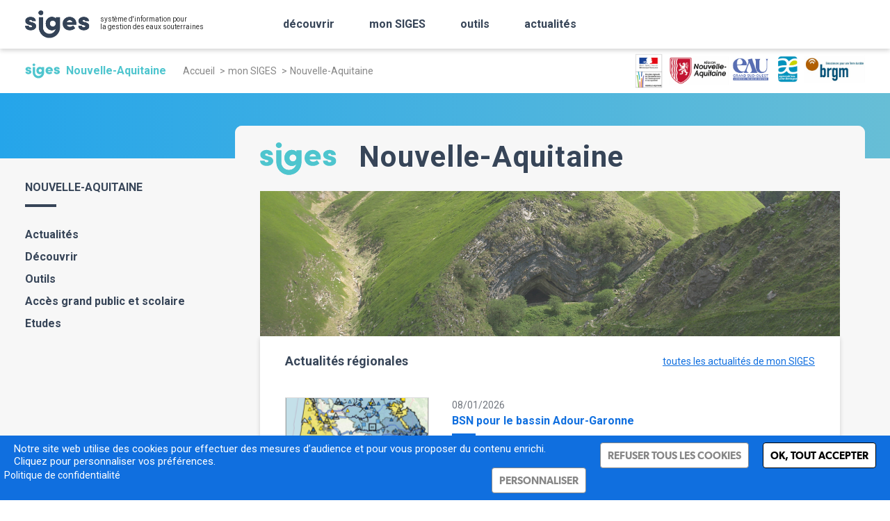

--- FILE ---
content_type: text/html; charset=UTF-8
request_url: https://www.siges.fr/fr/mon-territoire/nouvelle-aquitaine
body_size: 111430
content:


<!-- THEME DEBUG -->
<!-- THEME HOOK: 'html' -->
<!-- FILE NAME SUGGESTIONS:
   ▪️ html--node--45.html.twig
   ▪️ html--node--%.html.twig
   ▪️ html--node.html.twig
   ✅ html.html.twig
-->
<!-- BEGIN OUTPUT from 'themes/custom/brgm_theme/templates/system/html.html.twig' -->
<!DOCTYPE html>
<html lang="fr" dir="ltr" prefix="og: https://ogp.me/ns#">
  <head>
    <meta charset="utf-8" />
<noscript><style>form.antibot * :not(.antibot-message) { display: none !important; }</style>
</noscript><script>var _paq = _paq || [];(function(){var u=(("https:" == document.location.protocol) ? "https://wwwstats.brgm.fr/" : "http://wwwstats.brgm.fr/");_paq.push(["setSiteId", "374"]);_paq.push(["setTrackerUrl", u+"matomo.php"]);_paq.push(["setDoNotTrack", 1]);if (!window.matomo_search_results_active) {_paq.push(["trackPageView"]);}_paq.push(["setIgnoreClasses", ["no-tracking","colorbox"]]);_paq.push(["enableLinkTracking"]);var d=document,g=d.createElement("script"),s=d.getElementsByTagName("script")[0];g.type="text/javascript";g.defer=true;g.async=true;g.src=u+"matomo.js";s.parentNode.insertBefore(g,s);})();</script>
<meta name="description" content="Le SIGES Nouvelle-Aquitaine est co-financé par la Région, l&#039;Agence de l&#039;Eau Adour-Garonne, l&#039;Agence de l&#039;Eau Loire Bretagne, et le BRGM. Il fait partie de la Convention Régionale Eaux Souterraines de Nouvelle Aquitaine." />
<link rel="canonical" href="https://www.siges.fr/fr/mon-territoire/nouvelle-aquitaine" />
<meta property="og:site_name" content="BRGM" />
<meta property="og:type" content="article" />
<meta property="og:url" content="https://www.siges.fr/fr/mon-territoire/nouvelle-aquitaine" />
<meta property="og:title" content="Nouvelle-Aquitaine | siges" />
<meta property="og:description" content="Le SIGES Nouvelle-Aquitaine est co-financé par la Région, l&#039;Agence de l&#039;Eau Adour-Garonne, l&#039;Agence de l&#039;Eau Loire Bretagne, et le BRGM. Il fait partie de la Convention Régionale Eaux Souterraines de Nouvelle Aquitaine." />
<meta name="twitter:card" content="summary_large_image" />
<meta name="twitter:description" content="Le SIGES Nouvelle-Aquitaine est co-financé par la Région, l&#039;Agence de l&#039;Eau Adour-Garonne, l&#039;Agence de l&#039;Eau Loire Bretagne, et le BRGM. Il fait partie de la Convention Régionale Eaux Souterraines de Nouvelle Aquitaine." />
<meta name="twitter:site" content="@BRGM_fr" />
<meta name="twitter:title" content="Nouvelle-Aquitaine | siges" />
<meta name="twitter:creator" content="@BRGM_fr" />
<meta name="Generator" content="Drupal 10 (https://www.drupal.org)" />
<meta name="MobileOptimized" content="width" />
<meta name="HandheldFriendly" content="true" />
<meta name="viewport" content="width=device-width, initial-scale=1, maximum-scale=1" />
<script type="application/ld+json">{
    "@context": "https://schema.org",
    "@graph": [
        {
            "@type": "Article",
            "headline": "Nouvelle-Aquitaine | siges",
            "name": "Nouvelle-Aquitaine | siges",
            "description": "Le SIGES Nouvelle-Aquitaine est co-financé par la Région, l\u0027Agence de l\u0027Eau Adour-Garonne, l\u0027Agence de l\u0027Eau Loire Bretagne, et le BRGM. Il fait partie de la Convention Régionale Eaux Souterraines de Nouvelle Aquitaine.",
            "datePublished": "2023-08-01T13:40:01+0000",
            "dateModified": "2025-11-04T12:49:59+0000",
            "isAccessibleForFree": "True",
            "mainEntityOfPage": "https://www.siges.fr/fr/mon-territoire/nouvelle-aquitaine"
        },
        {
            "@type": "Organization",
            "@id": "https://www.siges.fr/fr",
            "name": "siges",
            "url": "https://www.siges.fr/fr",
            "telephone": "+33 (0)2 38 64 34 34",
            "address": {
                "@type": "PostalAddress",
                "streetAddress": "3 avenue Claude-Guillemin - BP 36009",
                "addressLocality": "Orléans Cedex 2",
                "postalCode": "45060",
                "addressCountry": "France"
            }
        },
        {
            "@type": "WebPage",
            "breadcrumb": {
                "@type": "BreadcrumbList",
                "itemListElement": [
                    {
                        "@type": "ListItem",
                        "position": 1,
                        "name": "Accueil",
                        "item": "https://www.siges.fr/fr"
                    },
                    {
                        "@type": "ListItem",
                        "position": 2,
                        "name": "mon SIGES",
                        "item": "https://www.siges.fr/fr/mon-siges"
                    },
                    {
                        "@type": "ListItem",
                        "position": 3,
                        "name": "Nouvelle-Aquitaine",
                        "item": "https://www.siges.fr/fr/mon-territoire/nouvelle-aquitaine"
                    }
                ]
            }
        },
        {
            "@type": "WebSite",
            "@id": "https://www.siges.fr/fr/mon-territoire/nouvelle-aquitaine",
            "name": "BRGM",
            "url": "https://www.siges.fr/fr/mon-territoire/nouvelle-aquitaine"
        }
    ]
}</script>
<link rel="icon" href="/themes/custom/brgm_theme_satellite/favicon.ico" type="image/vnd.microsoft.icon" />
<link rel="alternate" hreflang="fr" href="https://www.siges.fr/fr/mon-territoire/nouvelle-aquitaine" />

    <title>Nouvelle-Aquitaine | siges</title>
    <link rel="stylesheet" media="all" href="/themes/contrib/stable/css/system/components/align.module.css?t9fkm1" />
<link rel="stylesheet" media="all" href="/themes/contrib/stable/css/system/components/fieldgroup.module.css?t9fkm1" />
<link rel="stylesheet" media="all" href="/themes/contrib/stable/css/system/components/container-inline.module.css?t9fkm1" />
<link rel="stylesheet" media="all" href="/themes/contrib/stable/css/system/components/clearfix.module.css?t9fkm1" />
<link rel="stylesheet" media="all" href="/themes/contrib/stable/css/system/components/details.module.css?t9fkm1" />
<link rel="stylesheet" media="all" href="/themes/contrib/stable/css/system/components/hidden.module.css?t9fkm1" />
<link rel="stylesheet" media="all" href="/themes/contrib/stable/css/system/components/item-list.module.css?t9fkm1" />
<link rel="stylesheet" media="all" href="/themes/contrib/stable/css/system/components/js.module.css?t9fkm1" />
<link rel="stylesheet" media="all" href="/themes/contrib/stable/css/system/components/nowrap.module.css?t9fkm1" />
<link rel="stylesheet" media="all" href="/themes/contrib/stable/css/system/components/position-container.module.css?t9fkm1" />
<link rel="stylesheet" media="all" href="/themes/contrib/stable/css/system/components/reset-appearance.module.css?t9fkm1" />
<link rel="stylesheet" media="all" href="/themes/contrib/stable/css/system/components/resize.module.css?t9fkm1" />
<link rel="stylesheet" media="all" href="/themes/contrib/stable/css/system/components/system-status-counter.css?t9fkm1" />
<link rel="stylesheet" media="all" href="/themes/contrib/stable/css/system/components/system-status-report-counters.css?t9fkm1" />
<link rel="stylesheet" media="all" href="/themes/contrib/stable/css/system/components/system-status-report-general-info.css?t9fkm1" />
<link rel="stylesheet" media="all" href="/themes/contrib/stable/css/system/components/tablesort.module.css?t9fkm1" />
<link rel="stylesheet" media="all" href="/themes/contrib/stable/css/views/views.module.css?t9fkm1" />
<link rel="stylesheet" media="all" href="/modules/contrib/extlink/css/extlink.css?t9fkm1" />
<link rel="stylesheet" media="all" href="/modules/contrib/paragraphs/css/paragraphs.unpublished.css?t9fkm1" />
<link rel="stylesheet" media="all" href="/modules/contrib/simple_popup_blocks/css/simple_popup_blocks.css?t9fkm1" />
<link rel="stylesheet" media="all" href="/modules/contrib/tacjs/assets/vendor/tarteaucitron.js/css/tarteaucitron.css?t9fkm1" />
<link rel="stylesheet" media="all" href="/themes/custom/brgm_theme/assets/css/critical.css?t9fkm1" />
<link rel="stylesheet" media="all" href="/themes/custom/brgm_theme/assets/css/main.css?t9fkm1" />
<link rel="stylesheet" media="print" href="/themes/custom/brgm_theme/assets/css/print.css?t9fkm1" />
<link rel="stylesheet" media="all" href="/sites/default/site_custom.css?t9fkm1" />
<link rel="stylesheet" media="all" href="/themes/custom/brgm_theme_satellite/assets/css/theming.css?t9fkm1" />
<link rel="stylesheet" media="all" href="/themes/custom/brgm_theme_satellite/css/site_custom.css?t9fkm1" />

    
  </head>
  <body>
        <a href="#main-content" class="visually-hidden focusable">
      Aller au contenu principal
    </a>
    
    

<!-- THEME DEBUG -->
<!-- THEME HOOK: 'off_canvas_page_wrapper' -->
<!-- BEGIN OUTPUT from 'themes/contrib/stable/templates/content/off-canvas-page-wrapper.html.twig' -->
  <div class="dialog-off-canvas-main-canvas" data-off-canvas-main-canvas>
    

<!-- THEME DEBUG -->
<!-- THEME HOOK: 'page' -->
<!-- FILE NAME SUGGESTIONS:
   ▪️ page--node--45.html.twig
   ▪️ page--node--%.html.twig
   ▪️ page--node.html.twig
   ✅ page.html.twig
-->
<!-- 💡 BEGIN CUSTOM TEMPLATE OUTPUT from 'themes/custom/brgm_theme_satellite/templates/system/page.html.twig' -->
<div class="global-wrapper">
  <!--[if lt IE 10]>
  <div class="browsehappy">
    <div class="site-content">
      <p>Vous utilisez un <strong>ancien</strong> navigateur. Ce site risque de ne pas s'afficher correctement. <a href="http://browsehappy.com/">Mettez à jour votre navigateur</a> pour améliorer votre expérience.</p>
    </div>
  </div>
  <![endif]-->

  

<!-- THEME DEBUG -->
<!-- THEME HOOK: 'region' -->
<!-- FILE NAME SUGGESTIONS:
   ✅ region--header.html.twig
   ▪️ region.html.twig
-->
<!-- 💡 BEGIN CUSTOM TEMPLATE OUTPUT from 'themes/custom/brgm_theme_satellite/templates/regions/region--header.html.twig' -->

  <header role='banner'  class="page-header-wrapper -header-white">
    <section class="header-bottom">
      <div class="site-content">
        <div class="header-wrapper">
          <!-- Main logo -->
          <div class="header-logo ">
            <a href="https://www.siges.fr/fr">
              

<!-- THEME DEBUG -->
<!-- THEME HOOK: 'image' -->
<!-- BEGIN OUTPUT from 'themes/custom/brgm_theme/templates/field/image.html.twig' -->
<img alt="SIGES" title="SIGES" class="main-logo" data-src="/sites/default/files/logos/2023-07/logo-siges.svg" height="79" width="184" src="/sites/default/files/logos/2023-07/logo-siges.svg" />

<!-- END OUTPUT from 'themes/custom/brgm_theme/templates/field/image.html.twig' -->


            </a>
          </div>
          

          <!-- Title and partners logo -->
                    <div class="wrapper-oblique-line">
            <div class="header-title">
              <div class="title-sentence-1">

<!-- THEME DEBUG -->
<!-- THEME HOOK: 'field' -->
<!-- FILE NAME SUGGESTIONS:
   ▪️ field--config-pages--field-website-title-1--header.html.twig
   ▪️ field--config-pages--field-website-title-1.html.twig
   ▪️ field--config-pages--header.html.twig
   ▪️ field--field-website-title-1.html.twig
   ▪️ field--string.html.twig
   ✅ field.html.twig
-->
<!-- BEGIN OUTPUT from 'themes/custom/brgm_theme/templates/field/field.html.twig' -->

            <div>système d&#039;information pour</div>
      
<!-- END OUTPUT from 'themes/custom/brgm_theme/templates/field/field.html.twig' -->

</div>
              <div class="title-sentence-2">

<!-- THEME DEBUG -->
<!-- THEME HOOK: 'field' -->
<!-- FILE NAME SUGGESTIONS:
   ▪️ field--config-pages--field-website-title-2--header.html.twig
   ▪️ field--config-pages--field-website-title-2.html.twig
   ▪️ field--config-pages--header.html.twig
   ▪️ field--field-website-title-2.html.twig
   ▪️ field--string.html.twig
   ✅ field.html.twig
-->
<!-- BEGIN OUTPUT from 'themes/custom/brgm_theme/templates/field/field.html.twig' -->

            <div>la gestion des eaux souterraines</div>
      
<!-- END OUTPUT from 'themes/custom/brgm_theme/templates/field/field.html.twig' -->

</div>
              <div class="title-sentence-3"></div>
            </div>
            <div class="header-logo ">
              

<!-- THEME DEBUG -->
<!-- THEME HOOK: 'field' -->
<!-- FILE NAME SUGGESTIONS:
   ▪️ field--config-pages--field-partners--header.html.twig
   ▪️ field--config-pages--field-partners.html.twig
   ▪️ field--config-pages--header.html.twig
   ▪️ field--field-partners.html.twig
   ✅ field--entity-reference-revisions.html.twig
   ▪️ field.html.twig
-->
<!-- BEGIN OUTPUT from 'themes/custom/brgm_theme/templates/paragraphs/field--entity-reference-revisions.html.twig' -->

            

<!-- THEME DEBUG -->
<!-- THEME HOOK: 'paragraph' -->
<!-- FILE NAME SUGGESTIONS:
   ▪️ paragraph--partner--default.html.twig
   ✅ paragraph--partner.html.twig
   ▪️ paragraph--default.html.twig
   ▪️ paragraph.html.twig
-->
<!-- BEGIN OUTPUT from 'themes/custom/brgm_theme/templates/paragraphs/partner/paragraph--partner.html.twig' -->


<!-- END OUTPUT from 'themes/custom/brgm_theme/templates/paragraphs/partner/paragraph--partner.html.twig' -->


      
<!-- END OUTPUT from 'themes/custom/brgm_theme/templates/paragraphs/field--entity-reference-revisions.html.twig' -->


            </div>
          </div>
          		  
		  <!-- Menu -->
                      <div class="bk-btn-with-submenu">
              <div class="sub-menu">
                <div class="sub-menu-wrapper">
                  <div class="site-content">
                    <div class="bk-main-menu js-bk-main-menu">
  

<!-- THEME DEBUG -->
<!-- THEME HOOK: 'block' -->
<!-- FILE NAME SUGGESTIONS:
   ▪️ block--navigation-main.html.twig
   ▪️ block--menu-item-fields--main.html.twig
   ✅ block--menu-item-fields.html.twig
   ✅ block--menu-item-fields.html.twig
   ▪️ block.html.twig
-->
<!-- BEGIN OUTPUT from 'themes/custom/brgm_theme/templates/block/block--menu-item-fields.html.twig' -->
<div id="block-navigation-main">
  
    
</div>
  

<!-- THEME DEBUG -->
<!-- THEME HOOK: 'menu__field_content__main' -->
<!-- FILE NAME SUGGESTIONS:
   ✅ menu--field-content--main.html.twig
   ▪️ menu--field-content.html.twig
   ✅ menu--field-content--main.html.twig
   ▪️ menu.html.twig
-->
<!-- BEGIN OUTPUT from 'themes/custom/brgm_theme/templates/navigation/menu--field-content--main.html.twig' -->

<nav class="main-nav" role="navigation">
                <ul>
                  <li class="li-level-1 js-level">
            <div class="title-wrapper">
                                              <a href="/fr/decouvrir" class="theming-color-hover" data-drupal-link-system-path="node/52">découvrir</a>
                                            <button class="js-btn-expend"><span class="icon-chevron-up"></span></button>
                          </div>
                                        <div class='sublevel-wrapper'>
        <div class="site-content">
          <button class="sublevel-back js-sublevel-back theming-color">
            <span class="icon-chevron-up"></span>
            <span>Retour</span>
          </button>
          <div class="sublevel-title theming-color"><a href="/fr/decouvrir" data-drupal-link-system-path="node/52">découvrir</a></div>
          <ul class="sublevel-links">
                                        <li><a href="/fr/mon-territoire/national/geologie" class="theming-color-hover" data-drupal-link-system-path="node/36">Géologie</a></li>
                                        <li><a href="/fr/mon-territoire/national/hydrogeologie" class="theming-color-hover" data-drupal-link-system-path="node/37">Hydrogéologie</a></li>
                                        <li><a href="/fr/mon-territoire/national/referentiels-de-donnees" class="theming-color-hover" data-drupal-link-system-path="node/38">Référentiels de données</a></li>
                                        <li><a href="/fr/mon-territoire/national/etat-qualitatif-des-nappes" class="theming-color-hover" data-drupal-link-system-path="node/39">Etat qualitatif des nappes</a></li>
                                        <li><a href="/fr/mon-territoire/national/etat-quantitatif-des-nappes" class="theming-color-hover" data-drupal-link-system-path="node/40">Etat quantitatif des nappes</a></li>
                                        <li><a href="/fr/mon-territoire/national/usages-pressions" class="theming-color-hover" data-drupal-link-system-path="node/41">Usages et pressions</a></li>
                                        <li><a href="/fr/mon-territoire/national/reglementation" class="theming-color-hover" data-drupal-link-system-path="node/42">Réglementation</a></li>
                      </ul>
        </div>
      </div>
      
                      </li>
                  <li class="li-level-1 js-level">
            <div class="title-wrapper">
                                              <a href="/fr/mon-siges" class="theming-color-hover" data-drupal-link-system-path="node/43">mon SIGES</a>
                                            <button class="js-btn-expend"><span class="icon-chevron-up"></span></button>
                          </div>
                                        <div class='sublevel-wrapper'>
        <div class="site-content">
          <button class="sublevel-back js-sublevel-back theming-color">
            <span class="icon-chevron-up"></span>
            <span>Retour</span>
          </button>
          <div class="sublevel-title theming-color"><a href="/fr/mon-siges" data-drupal-link-system-path="node/43">mon SIGES</a></div>
          <ul class="sublevel-links">
                                        <li><a href="/fr/mon-territoire/artois-picardie" class="theming-color-hover" data-drupal-link-system-path="node/50">Artois-Picardie</a></li>
                                        <li><a href="/fr/mon-territoire/bretagne" class="theming-color-hover" data-drupal-link-system-path="node/47">Bretagne</a></li>
                                        <li><a href="/fr/mon-territoire/centre-val-de-loire" class="theming-color-hover" data-drupal-link-system-path="node/44">Centre-Val de Loire</a></li>
                                        <li><a href="/fr/mon-territoire/nouvelle-aquitaine" class="theming-color-hover theming-color is-active" data-drupal-link-system-path="node/45" aria-current="page">Nouvelle-Aquitaine</a></li>
                                        <li><a href="/fr/mon-territoire/occitanie" class="theming-color-hover" data-drupal-link-system-path="node/49">Occitanie</a></li>
                                        <li><a href="/fr/mon-territoire/pays-de-la-loire" class="theming-color-hover" data-drupal-link-system-path="node/51">Pays de la Loire</a></li>
                                        <li><a href="/fr/mon-territoire/rhin-meuse" class="theming-color-hover" data-drupal-link-system-path="node/48">Rhin-Meuse</a></li>
                                        <li><a href="/fr/mon-territoire/seine-normandie" class="theming-color-hover" data-drupal-link-system-path="node/46">Seine-Normandie</a></li>
                      </ul>
        </div>
      </div>
      
                      </li>
                  <li class="li-level-1 js-level">
            <div class="title-wrapper">
                                              <a href="/fr/outils" class="theming-color-hover" data-drupal-link-system-path="node/821">outils</a>
                                            <button class="js-btn-expend"><span class="icon-chevron-up"></span></button>
                          </div>
                                        <div class='sublevel-wrapper'>
        <div class="site-content">
          <button class="sublevel-back js-sublevel-back theming-color">
            <span class="icon-chevron-up"></span>
            <span>Retour</span>
          </button>
          <div class="sublevel-title theming-color"><a href="/fr/outils" data-drupal-link-system-path="node/821">outils</a></div>
          <ul class="sublevel-links">
                                        <li><a href="/fr/cartographie" class="theming-color-hover" data-drupal-link-system-path="cartographie">Cartographie</a></li>
                                        <li><a href="/fr/fiche-territoire/recherche" class="theming-color-hover" data-drupal-link-system-path="fiche-territoire/recherche">Fiche mon territoire</a></li>
                                        <li><a href="/fr/outils/banque-du-sous-sol" class="theming-color-hover" data-drupal-link-system-path="node/820">Banque du Sous-Sol (BSS)</a></li>
                                        <li><a href="/fr/outils/masse-deau-souterraine" class="theming-color-hover" data-drupal-link-system-path="node/822">Masse d&#039;eau souterraine</a></li>
                                        <li><a href="/fr/outils/entite-hydrogeologique-bdlisa" class="theming-color-hover" data-drupal-link-system-path="node/823">Entité hydrogéologique (BDLISA)</a></li>
                                        <li><a href="/fr/outils/aquifere" class="theming-color-hover" data-drupal-link-system-path="node/824">Aquifère (BDRHF V1)</a></li>
                      </ul>
        </div>
      </div>
      
                      </li>
                  <li class="li-level-1 js-level">
            <div class="title-wrapper">
                                              <a href="/fr/actualites" class="theming-color-hover" data-drupal-link-system-path="actualites">actualités</a>
                                        </div>
                      </li>
              </ul>
      
</nav>


<!-- END OUTPUT from 'themes/custom/brgm_theme/templates/navigation/menu--field-content--main.html.twig' -->



<!-- END OUTPUT from 'themes/custom/brgm_theme/templates/block/block--menu-item-fields.html.twig' -->



  

  <div class="main-nav mob-visible">
    <ul>
                </ul>
          <div class="js-search-header-copied"></div>
              <div class="js-social-network-copied"></div>
  </div>
</div>
                  </div>
                </div>
              </div>
            </div>
          
          <!-- Search -->
                      <div class="bk-btn-with-submenu ml-auto tablet-hidden">
              <div class="sub-menu">
                <div class="sub-menu-wrapper">
                  <div class="site-content">
                    <div class="bk-search-header js-search-header">
  

<!-- THEME DEBUG -->
<!-- THEME HOOK: 'form' -->
<!-- BEGIN OUTPUT from 'themes/custom/brgm_theme/templates/form/form.html.twig' -->
<div class="bk-formulaire">
  <form class="searchbar-form js-form-parsley" data-drupal-selector="searchbar-form" action="/fr/mon-territoire/nouvelle-aquitaine" method="post" id="searchbar-form" accept-charset="UTF-8" data-parsley-error-message="* Please fill the required fields">
    

<!-- THEME DEBUG -->
<!-- THEME HOOK: 'searchbar_form' -->
<!-- FILE NAME SUGGESTIONS:
   ✅ searchbar-form.html.twig
   ✅ searchbar-form.html.twig
-->
<!-- BEGIN OUTPUT from 'modules/custom/brgm/brgm_search/templates/searchbar-form.html.twig' -->
<div class="1/1">
  

<!-- THEME DEBUG -->
<!-- THEME HOOK: 'form_element' -->
<!-- BEGIN OUTPUT from 'themes/custom/brgm_theme/templates/form/form-element.html.twig' -->

        <div class="js-form-item form-item js-form-type-search form-item-search js-form-item-search field-wrapper">
          

<!-- THEME DEBUG -->
<!-- THEME HOOK: 'form_element_label' -->
<!-- BEGIN OUTPUT from 'themes/custom/brgm_theme/templates/form/form-element-label.html.twig' -->
    <label class="out" for="edit-search">Rechercher<span class="required-asterisk"></span></label>
  
<!-- END OUTPUT from 'themes/custom/brgm_theme/templates/form/form-element-label.html.twig' -->


                <div class="parsley-class-handler theming-color">
      

<!-- THEME DEBUG -->
<!-- THEME HOOK: 'input__search' -->
<!-- FILE NAME SUGGESTIONS:
   ▪️ input--search.html.twig
   ▪️ input--search--search--searchbar-form.html.twig
   ▪️ input--search--searchbar-form.html.twig
   ✅ input.html.twig
-->
<!-- BEGIN OUTPUT from 'themes/custom/brgm_theme/templates/form/input.html.twig' -->
<input class="placeholder js-searchbar form-search" data-twig-suggestion="searchbar-form" data-drupal-selector="edit-search" type="search" id="edit-search" name="search" value="" size="60" maxlength="128" placeholder="Tapez votre requête..." />

<!-- END OUTPUT from 'themes/custom/brgm_theme/templates/form/input.html.twig' -->


    </div>
                  </div>

<!-- END OUTPUT from 'themes/custom/brgm_theme/templates/form/form-element.html.twig' -->

<div id="searchbar_autocomplete"></div>
</div>



<!-- THEME DEBUG -->
<!-- THEME HOOK: 'input__submit' -->
<!-- FILE NAME SUGGESTIONS:
   ▪️ input--submit.html.twig
   ▪️ input--submit--op--searchbar-form.html.twig
   ✅ input--submit--searchbar-form.html.twig
   ▪️ input--submit.html.twig
   ▪️ input.html.twig
-->
<!-- 💡 BEGIN CUSTOM TEMPLATE OUTPUT from 'themes/custom/brgm_theme_satellite/templates/form/searchbar/input--submit--searchbar-form.html.twig' -->
<button class="js-searchbar-submit button js-form-submit form-submit btn -white focus-last-item" data-twig-suggestion="searchbar-form" data-drupal-selector="edit-submit" type="submit" id="edit-submit" name="op" value="OK">
  <span class="js-searchbar-submit-text">
    <svg class="Icon_awesome-search" viewBox="0 0 16.997 17">
		  <path id="Icon_awesome-search" d="M 16.76594161987305 14.69758892059326 L 13.45591259002686 11.38755989074707 C 13.3065128326416 11.23816013336182 13.10399436950684 11.15516090393066 12.89151477813721 11.15516090393066 L 12.35035610198975 11.15516090393066 C 13.26667308807373 9.98320484161377 13.81115055084229 8.509129524230957 13.81115055084229 6.905575275421143 C 13.81115055084229 3.090909004211426 10.72024154663086 0 6.905575275421143 0 C 3.090908765792847 0 0 3.090909004211426 0 6.905575275421143 C 0 10.72024154663086 3.090909004211426 13.81115055084229 6.905575275421143 13.81115055084229 C 8.509129524230957 13.81115055084229 9.98320484161377 13.26667308807373 11.15516090393066 12.35035610198975 L 11.15516090393066 12.89151477813721 C 11.15516090393066 13.10399436950684 11.23816013336182 13.3065128326416 11.38755989074707 13.45591259002686 L 14.69758892059326 16.76594161987305 C 15.00966739654541 17.0780200958252 15.51430606842041 17.0780200958252 15.82306289672852 16.76594161987305 L 16.76262092590332 15.82638359069824 C 17.0747013092041 15.51430511474609 17.0747013092041 15.00966644287109 16.76594161987305 14.69758701324463 Z M 6.905575275421143 11.15516090393066 C 4.558343887329102 11.15516090393066 2.655990600585938 9.25612735748291 2.655990600585938 6.905575275421143 C 2.655990600585938 4.558343887329102 4.555024147033691 2.655990600585938 6.905575275421143 2.655990600585938 C 9.2528076171875 2.655990600585938 11.15516090393066 4.555024147033691 11.15516090393066 6.905575275421143 C 11.15516090393066 9.2528076171875 9.25612735748291 11.15516090393066 6.905575275421143 11.15516090393066 Z">
		  </path>
	  </svg>
  </span>
</button>

<!-- END CUSTOM TEMPLATE OUTPUT from 'themes/custom/brgm_theme_satellite/templates/form/searchbar/input--submit--searchbar-form.html.twig' -->



<!-- THEME DEBUG -->
<!-- THEME HOOK: 'input__hidden' -->
<!-- FILE NAME SUGGESTIONS:
   ▪️ input--hidden.html.twig
   ▪️ input--hidden--form-build-id--searchbar-form.html.twig
   ▪️ input--hidden--searchbar-form.html.twig
   ✅ input.html.twig
-->
<!-- BEGIN OUTPUT from 'themes/custom/brgm_theme/templates/form/input.html.twig' -->
<input autocomplete="off" data-twig-suggestion="searchbar-form" data-drupal-selector="form-pw8kpjqfsobk41rk6lswlwwvbihlq0wmpc4u0vbivd0" type="hidden" name="form_build_id" value="form-pw8KpjqfsoBK41Rk6LsWLwwvBihLQ0wmPC4U0Vbivd0" />

<!-- END OUTPUT from 'themes/custom/brgm_theme/templates/form/input.html.twig' -->



<!-- THEME DEBUG -->
<!-- THEME HOOK: 'input__hidden' -->
<!-- FILE NAME SUGGESTIONS:
   ▪️ input--hidden.html.twig
   ▪️ input--hidden--form-id--searchbar-form.html.twig
   ▪️ input--hidden--searchbar-form.html.twig
   ✅ input.html.twig
-->
<!-- BEGIN OUTPUT from 'themes/custom/brgm_theme/templates/form/input.html.twig' -->
<input data-twig-suggestion="searchbar-form" data-drupal-selector="edit-searchbar-form" type="hidden" name="form_id" value="searchbar_form" />

<!-- END OUTPUT from 'themes/custom/brgm_theme/templates/form/input.html.twig' -->



<!-- END OUTPUT from 'modules/custom/brgm/brgm_search/templates/searchbar-form.html.twig' -->


  </form>
</div>

<!-- END OUTPUT from 'themes/custom/brgm_theme/templates/form/form.html.twig' -->


</div>
                  </div>
                </div>
              </div>
            </div>
                  </div>
      </div>

    </section>
  </header>

<!-- END CUSTOM TEMPLATE OUTPUT from 'themes/custom/brgm_theme_satellite/templates/regions/region--header.html.twig' -->



  <main role="main" class="page-content-wrapper">
    <div class="-main">

     

<!-- THEME DEBUG -->
<!-- THEME HOOK: 'region' -->
<!-- FILE NAME SUGGESTIONS:
   ▪️ region--breadcrumb.html.twig
   ✅ region.html.twig
-->
<!-- BEGIN OUTPUT from 'themes/contrib/stable/templates/layout/region.html.twig' -->
  <div>
    

<!-- THEME DEBUG -->
<!-- THEME HOOK: 'block' -->
<!-- FILE NAME SUGGESTIONS:
   ▪️ block--breadcrumbs.html.twig
   ▪️ block--system-breadcrumb-block.html.twig
   ▪️ block--system.html.twig
   ✅ block.html.twig
-->
<!-- BEGIN OUTPUT from 'themes/contrib/stable/templates/block/block.html.twig' -->
<div id="block-breadcrumbs">
  
    
      

<!-- THEME DEBUG -->
<!-- THEME HOOK: 'breadcrumb' -->
<!-- BEGIN OUTPUT from 'themes/custom/brgm_theme/templates/navigation/breadcrumb.html.twig' -->
                        <div class="logo-siges-breadcrumb">
        <img src="/themes/custom/brgm_theme_satellite/img/logo-siges-breadcrumb.png" alt="SIGES"> Nouvelle-Aquitaine
      </div>
      <div class="partenaire-siges"></div>
        <nav role="navigation" aria-labelledby="system-breadcrumb">
    <div id="system-breadcrumb" class="visually-hidden">Fil d'Ariane</div>
    <div class="bk-breadcrumb">
      <ul>
                  <li>
                          <a href="/fr">Accueil</a>
                      </li>
                  <li>
                          <a href="/fr/mon-siges">mon SIGES</a>
                      </li>
                  <li>
                          <span>Nouvelle-Aquitaine</span>
                      </li>
              </ul>
    </div>
  </nav>

<!-- END OUTPUT from 'themes/custom/brgm_theme/templates/navigation/breadcrumb.html.twig' -->


  </div>

<!-- END OUTPUT from 'themes/contrib/stable/templates/block/block.html.twig' -->


  </div>

<!-- END OUTPUT from 'themes/contrib/stable/templates/layout/region.html.twig' -->



     

<!-- THEME DEBUG -->
<!-- THEME HOOK: 'region' -->
<!-- FILE NAME SUGGESTIONS:
   ▪️ region--highlighted.html.twig
   ✅ region.html.twig
-->
<!-- BEGIN OUTPUT from 'themes/contrib/stable/templates/layout/region.html.twig' -->
  <div>
    

<!-- THEME DEBUG -->
<!-- THEME HOOK: 'block' -->
<!-- FILE NAME SUGGESTIONS:
   ▪️ block--brgm-theme-satellite-messages.html.twig
   ✅ block--system-messages-block.html.twig
   ▪️ block--system.html.twig
   ▪️ block.html.twig
-->
<!-- BEGIN OUTPUT from 'themes/contrib/stable/templates/block/block--system-messages-block.html.twig' -->
<div data-drupal-messages-fallback class="hidden"></div>

<!-- END OUTPUT from 'themes/contrib/stable/templates/block/block--system-messages-block.html.twig' -->


  </div>

<!-- END OUTPUT from 'themes/contrib/stable/templates/layout/region.html.twig' -->


      
     <a id="main-content" tabindex="-1" class="visually-hidden"></a>
              <div class="row site-content">
          <aside class="layout-sidebar-first" role="complementary">
            

<!-- THEME DEBUG -->
<!-- THEME HOOK: 'region' -->
<!-- FILE NAME SUGGESTIONS:
   ▪️ region--sidebar-first.html.twig
   ✅ region.html.twig
-->
<!-- BEGIN OUTPUT from 'themes/contrib/stable/templates/layout/region.html.twig' -->
  <div>
    

<!-- THEME DEBUG -->
<!-- THEME HOOK: 'block' -->
<!-- FILE NAME SUGGESTIONS:
   ▪️ block--block-content--popin.html.twig
   ✅ block--menuflottantsiges.html.twig
   ▪️ block--block-content--b5c8d35c-b4c0-474e-8ba1-17e0ea225f57.html.twig
   ▪️ block--block-content--id-view--menuflottantsiges--full.html.twig
   ▪️ block--block-content--id--menuflottantsiges.html.twig
   ▪️ block--block-content--view-type--popin--full.html.twig
   ▪️ block--block-content--type--popin.html.twig
   ▪️ block--block-content--view--full.html.twig
   ▪️ block--block-content.html.twig
   ▪️ block.html.twig
-->
<!-- 💡 BEGIN CUSTOM TEMPLATE OUTPUT from 'themes/custom/brgm_theme_satellite/templates/block/block--menuflottantsiges.html.twig' -->
<div id="block-menuflottant">
  <div class="like-h2"></div>
  <ul style="margin-bottom: .5em;">
    <li><a href="#actualites">Actualités</a></li>
    <li><a href="#decouvrir">Découvrir</a></li>
  </ul>
  <ul class="menuflottant-contrib"></ul>
</div>
<!-- END CUSTOM TEMPLATE OUTPUT from 'themes/custom/brgm_theme_satellite/templates/block/block--menuflottantsiges.html.twig' -->


  </div>

<!-- END OUTPUT from 'themes/contrib/stable/templates/layout/region.html.twig' -->


          </aside>
              
      

<!-- THEME DEBUG -->
<!-- THEME HOOK: 'region' -->
<!-- FILE NAME SUGGESTIONS:
   ▪️ region--content.html.twig
   ✅ region.html.twig
-->
<!-- BEGIN OUTPUT from 'themes/contrib/stable/templates/layout/region.html.twig' -->
  <div>
    

<!-- THEME DEBUG -->
<!-- THEME HOOK: 'block' -->
<!-- FILE NAME SUGGESTIONS:
   ▪️ block--views-block--actualites-block-siges.html.twig
   ▪️ block--views-block--actualites-block-siges.html.twig
   ▪️ block--views-block.html.twig
   ▪️ block--views.html.twig
   ✅ block.html.twig
-->
<!-- BEGIN OUTPUT from 'themes/contrib/stable/templates/block/block.html.twig' -->
<div class="views-element-container" id="block-views-block-actualites-block-siges--2">
  
    
      

<!-- THEME DEBUG -->
<!-- THEME HOOK: 'container' -->
<!-- BEGIN OUTPUT from 'themes/contrib/stable/templates/form/container.html.twig' -->
<div>

<!-- THEME DEBUG -->
<!-- THEME HOOK: 'views_view__actualites__block_siges' -->
<!-- FILE NAME SUGGESTIONS:
   ✅ views-view--actualites--block-siges.html.twig
   ▪️ views-view--actualites.html.twig
   ✅ views-view--actualites--block-siges.html.twig
   ▪️ views-view.html.twig
-->
<!-- 💡 BEGIN CUSTOM TEMPLATE OUTPUT from 'themes/custom/brgm_theme_satellite/templates/views/views-view--actualites--block-siges.html.twig' -->
<div class="js-view-dom-id-6ca3c7cc8e981db191fcaa15b44f7cd0a0355a69b0748d66b7d63c657e3e2f4d">
  
  
  
  

  <div class="site-content">
    <div class="entete-actualite-regionales">
      <h2>Actualités régionales</h2>
      

<!-- THEME DEBUG -->
<!-- THEME HOOK: 'container' -->
<!-- FILE NAME SUGGESTIONS:
   ▪️ container--more-link--actualites--block-siges.html.twig
   ▪️ container--more-link--block-siges.html.twig
   ▪️ container--more-link--actualites--block.html.twig
   ▪️ container--more-link--block.html.twig
   ▪️ container--more-link--actualites.html.twig
   ▪️ container--more-link.html.twig
   ✅ container.html.twig
-->
<!-- BEGIN OUTPUT from 'themes/contrib/stable/templates/form/container.html.twig' -->
<div class="more-link"><a href="/fr/actualites?siges=Nouvelle-Aquitaine">toutes les actualités de mon SIGES</a></div>

<!-- END OUTPUT from 'themes/contrib/stable/templates/form/container.html.twig' -->


    </div>
    

<!-- THEME DEBUG -->
<!-- THEME HOOK: 'views_view_unformatted' -->
<!-- BEGIN OUTPUT from 'themes/contrib/stable/templates/views/views-view-unformatted.html.twig' -->
    <div class="actualite views-row">

<!-- THEME DEBUG -->
<!-- THEME HOOK: 'views_view_fields' -->
<!-- BEGIN OUTPUT from 'themes/contrib/stable/templates/views/views-view-fields.html.twig' -->
<div class="views-field views-field-field-image-promoted"><div class="field-content">

<!-- THEME DEBUG -->
<!-- THEME HOOK: 'views_view_field' -->
<!-- BEGIN OUTPUT from 'themes/contrib/stable/templates/views/views-view-field.html.twig' -->


<!-- THEME DEBUG -->
<!-- THEME HOOK: 'image_formatter' -->
<!-- BEGIN OUTPUT from 'themes/contrib/stable/templates/field/image-formatter.html.twig' -->
  <a href="/fr/actualite/bsn-pour-bassin-adour-garonne-1" hreflang="fr">

<!-- THEME DEBUG -->
<!-- THEME HOOK: 'image_style' -->
<!-- BEGIN OUTPUT from 'themes/contrib/stable/templates/field/image-style.html.twig' -->


<!-- THEME DEBUG -->
<!-- THEME HOOK: 'image' -->
<!-- BEGIN OUTPUT from 'themes/custom/brgm_theme/templates/field/image.html.twig' -->
<img loading="lazy" src="/sites/default/files/styles/footer_main_logo/public/images/2026-01/logo_Actu.png?h=cef6b2ec&amp;itok=645uNfcC" width="207" height="95" alt="logo-bsn-ag-12-25" data-src="/sites/default/files/styles/footer_main_logo/public/images/2026-01/logo_Actu.png?h=cef6b2ec&amp;itok=645uNfcC" />

<!-- END OUTPUT from 'themes/custom/brgm_theme/templates/field/image.html.twig' -->



<!-- END OUTPUT from 'themes/contrib/stable/templates/field/image-style.html.twig' -->

</a>

<!-- END OUTPUT from 'themes/contrib/stable/templates/field/image-formatter.html.twig' -->


<!-- END OUTPUT from 'themes/contrib/stable/templates/views/views-view-field.html.twig' -->

</div></div><div class="views-field views-field-created"><span class="field-content">

<!-- THEME DEBUG -->
<!-- THEME HOOK: 'views_view_field' -->
<!-- BEGIN OUTPUT from 'themes/contrib/stable/templates/views/views-view-field.html.twig' -->


<!-- THEME DEBUG -->
<!-- THEME HOOK: 'time' -->
<!-- BEGIN OUTPUT from 'themes/contrib/stable/templates/field/time.html.twig' -->
<time datetime="2026-01-08T16:01:12+00:00">08/01/2026</time>

<!-- END OUTPUT from 'themes/contrib/stable/templates/field/time.html.twig' -->


<!-- END OUTPUT from 'themes/contrib/stable/templates/views/views-view-field.html.twig' -->

</span></div><div class="views-field views-field-title"><span class="field-content">

<!-- THEME DEBUG -->
<!-- THEME HOOK: 'views_view_field' -->
<!-- BEGIN OUTPUT from 'themes/contrib/stable/templates/views/views-view-field.html.twig' -->
<a href="/fr/actualite/bsn-pour-bassin-adour-garonne-1" hreflang="fr">BSN pour le bassin Adour-Garonne</a>
<!-- END OUTPUT from 'themes/contrib/stable/templates/views/views-view-field.html.twig' -->

</span></div><div class="views-field views-field-field-chapo"><div class="field-content">

<!-- THEME DEBUG -->
<!-- THEME HOOK: 'views_view_field' -->
<!-- BEGIN OUTPUT from 'themes/contrib/stable/templates/views/views-view-field.html.twig' -->
Le Bulletin de Situation des Nappes libres du bassin Adour-Garonne est mis à jour chaque mois.
<!-- END OUTPUT from 'themes/contrib/stable/templates/views/views-view-field.html.twig' -->

</div></div>
<!-- END OUTPUT from 'themes/contrib/stable/templates/views/views-view-fields.html.twig' -->

</div>
    <div class="actualite views-row">

<!-- THEME DEBUG -->
<!-- THEME HOOK: 'views_view_fields' -->
<!-- BEGIN OUTPUT from 'themes/contrib/stable/templates/views/views-view-fields.html.twig' -->
<div class="views-field views-field-field-image-promoted"><div class="field-content">

<!-- THEME DEBUG -->
<!-- THEME HOOK: 'views_view_field' -->
<!-- BEGIN OUTPUT from 'themes/contrib/stable/templates/views/views-view-field.html.twig' -->


<!-- THEME DEBUG -->
<!-- THEME HOOK: 'image_formatter' -->
<!-- BEGIN OUTPUT from 'themes/contrib/stable/templates/field/image-formatter.html.twig' -->
  <a href="/fr/actualite/bsn-pour-bassin-adour-garonne" hreflang="fr">

<!-- THEME DEBUG -->
<!-- THEME HOOK: 'image_style' -->
<!-- BEGIN OUTPUT from 'themes/contrib/stable/templates/field/image-style.html.twig' -->


<!-- THEME DEBUG -->
<!-- THEME HOOK: 'image' -->
<!-- BEGIN OUTPUT from 'themes/custom/brgm_theme/templates/field/image.html.twig' -->
<img loading="lazy" src="/sites/default/files/styles/footer_main_logo/public/images/2025-11/img1.png?h=d988e34a&amp;itok=GW0c--sa" width="207" height="95" alt="image" data-src="/sites/default/files/styles/footer_main_logo/public/images/2025-11/img1.png?h=d988e34a&amp;itok=GW0c--sa" />

<!-- END OUTPUT from 'themes/custom/brgm_theme/templates/field/image.html.twig' -->



<!-- END OUTPUT from 'themes/contrib/stable/templates/field/image-style.html.twig' -->

</a>

<!-- END OUTPUT from 'themes/contrib/stable/templates/field/image-formatter.html.twig' -->


<!-- END OUTPUT from 'themes/contrib/stable/templates/views/views-view-field.html.twig' -->

</div></div><div class="views-field views-field-created"><span class="field-content">

<!-- THEME DEBUG -->
<!-- THEME HOOK: 'views_view_field' -->
<!-- BEGIN OUTPUT from 'themes/contrib/stable/templates/views/views-view-field.html.twig' -->


<!-- THEME DEBUG -->
<!-- THEME HOOK: 'time' -->
<!-- BEGIN OUTPUT from 'themes/contrib/stable/templates/field/time.html.twig' -->
<time datetime="2025-11-20T12:22:33+00:00">20/11/2025</time>

<!-- END OUTPUT from 'themes/contrib/stable/templates/field/time.html.twig' -->


<!-- END OUTPUT from 'themes/contrib/stable/templates/views/views-view-field.html.twig' -->

</span></div><div class="views-field views-field-title"><span class="field-content">

<!-- THEME DEBUG -->
<!-- THEME HOOK: 'views_view_field' -->
<!-- BEGIN OUTPUT from 'themes/contrib/stable/templates/views/views-view-field.html.twig' -->
<a href="/fr/actualite/bsn-pour-bassin-adour-garonne" hreflang="fr">BSN pour le bassin Adour-Garonne</a>
<!-- END OUTPUT from 'themes/contrib/stable/templates/views/views-view-field.html.twig' -->

</span></div><div class="views-field views-field-field-chapo"><div class="field-content">

<!-- THEME DEBUG -->
<!-- THEME HOOK: 'views_view_field' -->
<!-- BEGIN OUTPUT from 'themes/contrib/stable/templates/views/views-view-field.html.twig' -->
Le Bulletin de Situation des Nappes libres du bassin Adour-Garonne est mis à jour chaque mois.
<!-- END OUTPUT from 'themes/contrib/stable/templates/views/views-view-field.html.twig' -->

</div></div>
<!-- END OUTPUT from 'themes/contrib/stable/templates/views/views-view-fields.html.twig' -->

</div>
    <div class="actualite views-row">

<!-- THEME DEBUG -->
<!-- THEME HOOK: 'views_view_fields' -->
<!-- BEGIN OUTPUT from 'themes/contrib/stable/templates/views/views-view-fields.html.twig' -->
<div class="views-field views-field-field-image-promoted"><div class="field-content">

<!-- THEME DEBUG -->
<!-- THEME HOOK: 'views_view_field' -->
<!-- BEGIN OUTPUT from 'themes/contrib/stable/templates/views/views-view-field.html.twig' -->


<!-- THEME DEBUG -->
<!-- THEME HOOK: 'image_formatter' -->
<!-- BEGIN OUTPUT from 'themes/contrib/stable/templates/field/image-formatter.html.twig' -->
  <a href="/fr/actualite/prochaine-conference-de-sgf-societe-geologique-de-france-26-novembre-2025" hreflang="fr">

<!-- THEME DEBUG -->
<!-- THEME HOOK: 'image_style' -->
<!-- BEGIN OUTPUT from 'themes/contrib/stable/templates/field/image-style.html.twig' -->


<!-- THEME DEBUG -->
<!-- THEME HOOK: 'image' -->
<!-- BEGIN OUTPUT from 'themes/custom/brgm_theme/templates/field/image.html.twig' -->
<img loading="lazy" src="/sites/default/files/styles/footer_main_logo/public/images/2025-11/Conf%C3%A9rence_affiche.jpg?h=568ec944&amp;itok=5jevvWEZ" width="207" height="95" alt="Affiche-conf-2025-11" data-src="/sites/default/files/styles/footer_main_logo/public/images/2025-11/Conf%C3%A9rence_affiche.jpg?h=568ec944&amp;itok=5jevvWEZ" />

<!-- END OUTPUT from 'themes/custom/brgm_theme/templates/field/image.html.twig' -->



<!-- END OUTPUT from 'themes/contrib/stable/templates/field/image-style.html.twig' -->

</a>

<!-- END OUTPUT from 'themes/contrib/stable/templates/field/image-formatter.html.twig' -->


<!-- END OUTPUT from 'themes/contrib/stable/templates/views/views-view-field.html.twig' -->

</div></div><div class="views-field views-field-created"><span class="field-content">

<!-- THEME DEBUG -->
<!-- THEME HOOK: 'views_view_field' -->
<!-- BEGIN OUTPUT from 'themes/contrib/stable/templates/views/views-view-field.html.twig' -->


<!-- THEME DEBUG -->
<!-- THEME HOOK: 'time' -->
<!-- BEGIN OUTPUT from 'themes/contrib/stable/templates/field/time.html.twig' -->
<time datetime="2025-11-12T14:43:44+00:00">12/11/2025</time>

<!-- END OUTPUT from 'themes/contrib/stable/templates/field/time.html.twig' -->


<!-- END OUTPUT from 'themes/contrib/stable/templates/views/views-view-field.html.twig' -->

</span></div><div class="views-field views-field-title"><span class="field-content">

<!-- THEME DEBUG -->
<!-- THEME HOOK: 'views_view_field' -->
<!-- BEGIN OUTPUT from 'themes/contrib/stable/templates/views/views-view-field.html.twig' -->
<a href="/fr/actualite/prochaine-conference-de-sgf-societe-geologique-de-france-26-novembre-2025" hreflang="fr">Prochaine conférence de la SGF (Société Géologique de France) : 26 novembre 2025</a>
<!-- END OUTPUT from 'themes/contrib/stable/templates/views/views-view-field.html.twig' -->

</span></div><div class="views-field views-field-field-chapo"><div class="field-content">

<!-- THEME DEBUG -->
<!-- THEME HOOK: 'views_view_field' -->
<!-- BEGIN OUTPUT from 'themes/contrib/stable/templates/views/views-view-field.html.twig' -->
Conférence itinérante de la SGF (3 dates dans la région Sud-Ouest), en partenariat avec trois associations régionales : AGSO, CapTerre et Géolval.
<!-- END OUTPUT from 'themes/contrib/stable/templates/views/views-view-field.html.twig' -->

</div></div>
<!-- END OUTPUT from 'themes/contrib/stable/templates/views/views-view-fields.html.twig' -->

</div>

<!-- END OUTPUT from 'themes/contrib/stable/templates/views/views-view-unformatted.html.twig' -->


        
  </div>

  

  
  
</div>

<!-- END CUSTOM TEMPLATE OUTPUT from 'themes/custom/brgm_theme_satellite/templates/views/views-view--actualites--block-siges.html.twig' -->

</div>

<!-- END OUTPUT from 'themes/contrib/stable/templates/form/container.html.twig' -->


  </div>

<!-- END OUTPUT from 'themes/contrib/stable/templates/block/block.html.twig' -->



<!-- THEME DEBUG -->
<!-- THEME HOOK: 'block' -->
<!-- FILE NAME SUGGESTIONS:
   ▪️ block--brgm-theme-satellite-content.html.twig
   ▪️ block--system-main-block.html.twig
   ▪️ block--system.html.twig
   ✅ block.html.twig
-->
<!-- BEGIN OUTPUT from 'themes/contrib/stable/templates/block/block.html.twig' -->
<div id="block-brgm-theme-satellite-content">
  
    
      

<!-- THEME DEBUG -->
<!-- THEME HOOK: 'node' -->
<!-- FILE NAME SUGGESTIONS:
   ▪️ node--45--full.html.twig
   ▪️ node--45.html.twig
   ✅ node--page-d-accueil-siges--full.html.twig
   ▪️ node--page-d-accueil-siges.html.twig
   ▪️ node--full.html.twig
   ▪️ node.html.twig
-->
<!-- 💡 BEGIN CUSTOM TEMPLATE OUTPUT from 'themes/custom/brgm_theme_satellite/templates/node/node--page-d-accueil-siges--full.html.twig' -->

<article>
  <div>
    <div class="site-content">
      <div class="entete-siges">
        <img src="/themes/custom/brgm_theme_satellite/img/logo-siges.png" alt="SIGES">  
        <h1>

<!-- THEME DEBUG -->
<!-- THEME HOOK: 'field' -->
<!-- FILE NAME SUGGESTIONS:
   ▪️ field--node--title--page-d-accueil-siges.html.twig
   ✅ field--node--title.html.twig
   ▪️ field--node--page-d-accueil-siges.html.twig
   ▪️ field--title.html.twig
   ▪️ field--string.html.twig
   ▪️ field.html.twig
-->
<!-- BEGIN OUTPUT from 'themes/contrib/stable/templates/field/field--node--title.html.twig' -->
<span>Nouvelle-Aquitaine</span>

<!-- END OUTPUT from 'themes/contrib/stable/templates/field/field--node--title.html.twig' -->

</h1>
        <div class="partenaire-siges"><a href="https://www.siges.fr/fr/mon-territoire/nouvelle-aquitaine/partenaires">

<!-- THEME DEBUG -->
<!-- THEME HOOK: 'field' -->
<!-- FILE NAME SUGGESTIONS:
   ▪️ field--node--field-logo-partenaire--page-d-accueil-siges.html.twig
   ▪️ field--node--field-logo-partenaire.html.twig
   ▪️ field--node--page-d-accueil-siges.html.twig
   ▪️ field--field-logo-partenaire.html.twig
   ✅ field--entity-reference.html.twig
   ▪️ field.html.twig
-->
<!-- BEGIN OUTPUT from 'themes/custom/brgm_theme/templates/paragraphs/field--entity-reference.html.twig' -->

      

<!-- THEME DEBUG -->
<!-- THEME HOOK: 'image_formatter' -->
<!-- BEGIN OUTPUT from 'themes/contrib/stable/templates/field/image-formatter.html.twig' -->
  

<!-- THEME DEBUG -->
<!-- THEME HOOK: 'image_style' -->
<!-- BEGIN OUTPUT from 'themes/contrib/stable/templates/field/image-style.html.twig' -->


<!-- THEME DEBUG -->
<!-- THEME HOOK: 'image' -->
<!-- BEGIN OUTPUT from 'themes/custom/brgm_theme/templates/field/image.html.twig' -->
<img loading="lazy" alt="Partenaires" src="/sites/default/files/styles/logo_partenaire_auto_x_135_/public/logos/2024-09/logo_partenaires_ligne_0.png?itok=SAT_RDma" width="893" height="135" data-src="/sites/default/files/styles/logo_partenaire_auto_x_135_/public/logos/2024-09/logo_partenaires_ligne_0.png?itok=SAT_RDma" />

<!-- END OUTPUT from 'themes/custom/brgm_theme/templates/field/image.html.twig' -->



<!-- END OUTPUT from 'themes/contrib/stable/templates/field/image-style.html.twig' -->



<!-- END OUTPUT from 'themes/contrib/stable/templates/field/image-formatter.html.twig' -->


  
<!-- END OUTPUT from 'themes/custom/brgm_theme/templates/paragraphs/field--entity-reference.html.twig' -->

</a></div>
      </div>
      <div class="banner-siges">
        

<!-- THEME DEBUG -->
<!-- THEME HOOK: 'field' -->
<!-- FILE NAME SUGGESTIONS:
   ▪️ field--node--field-banner--page-d-accueil-siges.html.twig
   ▪️ field--node--field-banner.html.twig
   ▪️ field--node--page-d-accueil-siges.html.twig
   ▪️ field--field-banner.html.twig
   ✅ field--entity-reference.html.twig
   ▪️ field.html.twig
-->
<!-- BEGIN OUTPUT from 'themes/custom/brgm_theme/templates/paragraphs/field--entity-reference.html.twig' -->

      

<!-- THEME DEBUG -->
<!-- THEME HOOK: 'responsive_advanced_media' -->
<!-- BEGIN OUTPUT from 'modules/custom/image_tools/templates/responsive-advanced-media.html.twig' -->
    <div class="bk-tooltip-img__wrapper">
  <picture>
    <source data-srcset="https://www.siges.fr/sites/default/files/styles/page_top_banner/public/images_banner/2024-08/10497X0013-Grotte%20d%27Harpea%20-%20Esteren%C3%A7uby%20-%20Pyrenees-Atlantiques_0.png?h=adf6be25" srcset="#" media="(min-width: 768px)">
    <source data-srcset="https://www.siges.fr/sites/default/files/styles/page_top_banner__mobile/public/images_banner/2024-08/10497X0013-Grotte%20d%27Harpea%20-%20Esteren%C3%A7uby%20-%20Pyrenees-Atlantiques_0.png?h=adf6be25" srcset="#" media="(max-width: 768px)">
    <img title="Grotte d&#039;Harpea - Esterençuby - Pyrenees-Atlantiques
BRGM - C.Mazurier
"  class="banner-img of-cover lazy" title="Grotte d&#039;Harpea - Esterençuby - Pyrenees-Atlantiques - BRGM - C.Mazurier" alt="Grotte d&#039;Harpea - Esterençuby - Pyrenees-Atlantiques" data-src="https://www.siges.fr/sites/default/files/styles/page_top_banner/public/images_banner/2024-08/10497X0013-Grotte%20d%27Harpea%20-%20Esteren%C3%A7uby%20-%20Pyrenees-Atlantiques_0.png?h=adf6be25" width="1376" height="344" src="#">
  </picture>

<img title="Grotte d&#039;Harpea - Esterençuby - Pyrenees-Atlantiques
BRGM - C.Mazurier
"  class="banner-img of-cover lazy original" title="Grotte d&#039;Harpea - Esterençuby - Pyrenees-Atlantiques - BRGM - C.Mazurier" alt="Grotte d&#039;Harpea - Esterençuby - Pyrenees-Atlantiques" data-src="https://www.siges.fr/sites/default/files/styles/popin_zoom/public/images_banner/2024-08/10497X0013-Grotte%20d%27Harpea%20-%20Esteren%C3%A7uby%20-%20Pyrenees-Atlantiques_0.png" width="1376" height="480" >

  <div class="bk-tooltip-img js-tooltip-img">
    <button class="js-tooltip-img-btn" aria-expanded="false" data-content="&lt;p&gt;Grotte d&#039;Harpea - Esterençuby - Pyrenees-Atlantiques&lt;/p&gt;
&lt;p&gt;BRGM - C.Mazurier&lt;/p&gt;
"><span class="icon-info"></span></button>
  </div>
</div>

<!-- END OUTPUT from 'modules/custom/image_tools/templates/responsive-advanced-media.html.twig' -->


  
<!-- END OUTPUT from 'themes/custom/brgm_theme/templates/paragraphs/field--entity-reference.html.twig' -->

 
      </div>
      <span class="anchor" id="actualites"></span>
      

<!-- THEME DEBUG -->
<!-- THEME HOOK: 'block' -->
<!-- FILE NAME SUGGESTIONS:
   ▪️ block--views-block--actualites-block-siges.html.twig
   ▪️ block--views-block--actualites-block-siges.html.twig
   ▪️ block--views-block.html.twig
   ▪️ block--views.html.twig
   ✅ block.html.twig
-->
<!-- BEGIN OUTPUT from 'themes/contrib/stable/templates/block/block.html.twig' -->
<div class="views-element-container" id="block-views-block-actualites-block-siges">
  
    
      

<!-- THEME DEBUG -->
<!-- THEME HOOK: 'container' -->
<!-- BEGIN OUTPUT from 'themes/contrib/stable/templates/form/container.html.twig' -->
<div>

<!-- THEME DEBUG -->
<!-- THEME HOOK: 'views_view__actualites__block_siges' -->
<!-- FILE NAME SUGGESTIONS:
   ✅ views-view--actualites--block-siges.html.twig
   ▪️ views-view--actualites.html.twig
   ✅ views-view--actualites--block-siges.html.twig
   ▪️ views-view.html.twig
-->
<!-- 💡 BEGIN CUSTOM TEMPLATE OUTPUT from 'themes/custom/brgm_theme_satellite/templates/views/views-view--actualites--block-siges.html.twig' -->
<div class="js-view-dom-id-c88c9c4b9985323378b6f9ec9887eb22dc97dc9b87fdf5a972afe5062c7f274c">
  
  
  
  

  <div class="site-content">
    <div class="entete-actualite-regionales">
      <h2>Actualités régionales</h2>
      

<!-- THEME DEBUG -->
<!-- THEME HOOK: 'container' -->
<!-- FILE NAME SUGGESTIONS:
   ▪️ container--more-link--actualites--block-siges.html.twig
   ▪️ container--more-link--block-siges.html.twig
   ▪️ container--more-link--actualites--block.html.twig
   ▪️ container--more-link--block.html.twig
   ▪️ container--more-link--actualites.html.twig
   ▪️ container--more-link.html.twig
   ✅ container.html.twig
-->
<!-- BEGIN OUTPUT from 'themes/contrib/stable/templates/form/container.html.twig' -->
<div class="more-link"><a href="/fr/actualites?siges=Nouvelle-Aquitaine">toutes les actualités de mon SIGES</a></div>

<!-- END OUTPUT from 'themes/contrib/stable/templates/form/container.html.twig' -->


    </div>
    

<!-- THEME DEBUG -->
<!-- THEME HOOK: 'views_view_unformatted' -->
<!-- BEGIN OUTPUT from 'themes/contrib/stable/templates/views/views-view-unformatted.html.twig' -->
    <div class="actualite views-row">

<!-- THEME DEBUG -->
<!-- THEME HOOK: 'views_view_fields' -->
<!-- BEGIN OUTPUT from 'themes/contrib/stable/templates/views/views-view-fields.html.twig' -->
<div class="views-field views-field-field-image-promoted"><div class="field-content">

<!-- THEME DEBUG -->
<!-- THEME HOOK: 'views_view_field' -->
<!-- BEGIN OUTPUT from 'themes/contrib/stable/templates/views/views-view-field.html.twig' -->


<!-- THEME DEBUG -->
<!-- THEME HOOK: 'image_formatter' -->
<!-- BEGIN OUTPUT from 'themes/contrib/stable/templates/field/image-formatter.html.twig' -->
  <a href="/fr/actualite/bsn-pour-bassin-adour-garonne-1" hreflang="fr">

<!-- THEME DEBUG -->
<!-- THEME HOOK: 'image_style' -->
<!-- BEGIN OUTPUT from 'themes/contrib/stable/templates/field/image-style.html.twig' -->


<!-- THEME DEBUG -->
<!-- THEME HOOK: 'image' -->
<!-- BEGIN OUTPUT from 'themes/custom/brgm_theme/templates/field/image.html.twig' -->
<img loading="lazy" src="/sites/default/files/styles/footer_main_logo/public/images/2026-01/logo_Actu.png?h=cef6b2ec&amp;itok=645uNfcC" width="207" height="95" alt="logo-bsn-ag-12-25" data-src="/sites/default/files/styles/footer_main_logo/public/images/2026-01/logo_Actu.png?h=cef6b2ec&amp;itok=645uNfcC" />

<!-- END OUTPUT from 'themes/custom/brgm_theme/templates/field/image.html.twig' -->



<!-- END OUTPUT from 'themes/contrib/stable/templates/field/image-style.html.twig' -->

</a>

<!-- END OUTPUT from 'themes/contrib/stable/templates/field/image-formatter.html.twig' -->


<!-- END OUTPUT from 'themes/contrib/stable/templates/views/views-view-field.html.twig' -->

</div></div><div class="views-field views-field-created"><span class="field-content">

<!-- THEME DEBUG -->
<!-- THEME HOOK: 'views_view_field' -->
<!-- BEGIN OUTPUT from 'themes/contrib/stable/templates/views/views-view-field.html.twig' -->


<!-- THEME DEBUG -->
<!-- THEME HOOK: 'time' -->
<!-- BEGIN OUTPUT from 'themes/contrib/stable/templates/field/time.html.twig' -->
<time datetime="2026-01-08T16:01:12+00:00">08/01/2026</time>

<!-- END OUTPUT from 'themes/contrib/stable/templates/field/time.html.twig' -->


<!-- END OUTPUT from 'themes/contrib/stable/templates/views/views-view-field.html.twig' -->

</span></div><div class="views-field views-field-title"><span class="field-content">

<!-- THEME DEBUG -->
<!-- THEME HOOK: 'views_view_field' -->
<!-- BEGIN OUTPUT from 'themes/contrib/stable/templates/views/views-view-field.html.twig' -->
<a href="/fr/actualite/bsn-pour-bassin-adour-garonne-1" hreflang="fr">BSN pour le bassin Adour-Garonne</a>
<!-- END OUTPUT from 'themes/contrib/stable/templates/views/views-view-field.html.twig' -->

</span></div><div class="views-field views-field-field-chapo"><div class="field-content">

<!-- THEME DEBUG -->
<!-- THEME HOOK: 'views_view_field' -->
<!-- BEGIN OUTPUT from 'themes/contrib/stable/templates/views/views-view-field.html.twig' -->
Le Bulletin de Situation des Nappes libres du bassin Adour-Garonne est mis à jour chaque mois.
<!-- END OUTPUT from 'themes/contrib/stable/templates/views/views-view-field.html.twig' -->

</div></div>
<!-- END OUTPUT from 'themes/contrib/stable/templates/views/views-view-fields.html.twig' -->

</div>
    <div class="actualite views-row">

<!-- THEME DEBUG -->
<!-- THEME HOOK: 'views_view_fields' -->
<!-- BEGIN OUTPUT from 'themes/contrib/stable/templates/views/views-view-fields.html.twig' -->
<div class="views-field views-field-field-image-promoted"><div class="field-content">

<!-- THEME DEBUG -->
<!-- THEME HOOK: 'views_view_field' -->
<!-- BEGIN OUTPUT from 'themes/contrib/stable/templates/views/views-view-field.html.twig' -->


<!-- THEME DEBUG -->
<!-- THEME HOOK: 'image_formatter' -->
<!-- BEGIN OUTPUT from 'themes/contrib/stable/templates/field/image-formatter.html.twig' -->
  <a href="/fr/actualite/bsn-pour-bassin-adour-garonne" hreflang="fr">

<!-- THEME DEBUG -->
<!-- THEME HOOK: 'image_style' -->
<!-- BEGIN OUTPUT from 'themes/contrib/stable/templates/field/image-style.html.twig' -->


<!-- THEME DEBUG -->
<!-- THEME HOOK: 'image' -->
<!-- BEGIN OUTPUT from 'themes/custom/brgm_theme/templates/field/image.html.twig' -->
<img loading="lazy" src="/sites/default/files/styles/footer_main_logo/public/images/2025-11/img1.png?h=d988e34a&amp;itok=GW0c--sa" width="207" height="95" alt="image" data-src="/sites/default/files/styles/footer_main_logo/public/images/2025-11/img1.png?h=d988e34a&amp;itok=GW0c--sa" />

<!-- END OUTPUT from 'themes/custom/brgm_theme/templates/field/image.html.twig' -->



<!-- END OUTPUT from 'themes/contrib/stable/templates/field/image-style.html.twig' -->

</a>

<!-- END OUTPUT from 'themes/contrib/stable/templates/field/image-formatter.html.twig' -->


<!-- END OUTPUT from 'themes/contrib/stable/templates/views/views-view-field.html.twig' -->

</div></div><div class="views-field views-field-created"><span class="field-content">

<!-- THEME DEBUG -->
<!-- THEME HOOK: 'views_view_field' -->
<!-- BEGIN OUTPUT from 'themes/contrib/stable/templates/views/views-view-field.html.twig' -->


<!-- THEME DEBUG -->
<!-- THEME HOOK: 'time' -->
<!-- BEGIN OUTPUT from 'themes/contrib/stable/templates/field/time.html.twig' -->
<time datetime="2025-11-20T12:22:33+00:00">20/11/2025</time>

<!-- END OUTPUT from 'themes/contrib/stable/templates/field/time.html.twig' -->


<!-- END OUTPUT from 'themes/contrib/stable/templates/views/views-view-field.html.twig' -->

</span></div><div class="views-field views-field-title"><span class="field-content">

<!-- THEME DEBUG -->
<!-- THEME HOOK: 'views_view_field' -->
<!-- BEGIN OUTPUT from 'themes/contrib/stable/templates/views/views-view-field.html.twig' -->
<a href="/fr/actualite/bsn-pour-bassin-adour-garonne" hreflang="fr">BSN pour le bassin Adour-Garonne</a>
<!-- END OUTPUT from 'themes/contrib/stable/templates/views/views-view-field.html.twig' -->

</span></div><div class="views-field views-field-field-chapo"><div class="field-content">

<!-- THEME DEBUG -->
<!-- THEME HOOK: 'views_view_field' -->
<!-- BEGIN OUTPUT from 'themes/contrib/stable/templates/views/views-view-field.html.twig' -->
Le Bulletin de Situation des Nappes libres du bassin Adour-Garonne est mis à jour chaque mois.
<!-- END OUTPUT from 'themes/contrib/stable/templates/views/views-view-field.html.twig' -->

</div></div>
<!-- END OUTPUT from 'themes/contrib/stable/templates/views/views-view-fields.html.twig' -->

</div>
    <div class="actualite views-row">

<!-- THEME DEBUG -->
<!-- THEME HOOK: 'views_view_fields' -->
<!-- BEGIN OUTPUT from 'themes/contrib/stable/templates/views/views-view-fields.html.twig' -->
<div class="views-field views-field-field-image-promoted"><div class="field-content">

<!-- THEME DEBUG -->
<!-- THEME HOOK: 'views_view_field' -->
<!-- BEGIN OUTPUT from 'themes/contrib/stable/templates/views/views-view-field.html.twig' -->


<!-- THEME DEBUG -->
<!-- THEME HOOK: 'image_formatter' -->
<!-- BEGIN OUTPUT from 'themes/contrib/stable/templates/field/image-formatter.html.twig' -->
  <a href="/fr/actualite/prochaine-conference-de-sgf-societe-geologique-de-france-26-novembre-2025" hreflang="fr">

<!-- THEME DEBUG -->
<!-- THEME HOOK: 'image_style' -->
<!-- BEGIN OUTPUT from 'themes/contrib/stable/templates/field/image-style.html.twig' -->


<!-- THEME DEBUG -->
<!-- THEME HOOK: 'image' -->
<!-- BEGIN OUTPUT from 'themes/custom/brgm_theme/templates/field/image.html.twig' -->
<img loading="lazy" src="/sites/default/files/styles/footer_main_logo/public/images/2025-11/Conf%C3%A9rence_affiche.jpg?h=568ec944&amp;itok=5jevvWEZ" width="207" height="95" alt="Affiche-conf-2025-11" data-src="/sites/default/files/styles/footer_main_logo/public/images/2025-11/Conf%C3%A9rence_affiche.jpg?h=568ec944&amp;itok=5jevvWEZ" />

<!-- END OUTPUT from 'themes/custom/brgm_theme/templates/field/image.html.twig' -->



<!-- END OUTPUT from 'themes/contrib/stable/templates/field/image-style.html.twig' -->

</a>

<!-- END OUTPUT from 'themes/contrib/stable/templates/field/image-formatter.html.twig' -->


<!-- END OUTPUT from 'themes/contrib/stable/templates/views/views-view-field.html.twig' -->

</div></div><div class="views-field views-field-created"><span class="field-content">

<!-- THEME DEBUG -->
<!-- THEME HOOK: 'views_view_field' -->
<!-- BEGIN OUTPUT from 'themes/contrib/stable/templates/views/views-view-field.html.twig' -->


<!-- THEME DEBUG -->
<!-- THEME HOOK: 'time' -->
<!-- BEGIN OUTPUT from 'themes/contrib/stable/templates/field/time.html.twig' -->
<time datetime="2025-11-12T14:43:44+00:00">12/11/2025</time>

<!-- END OUTPUT from 'themes/contrib/stable/templates/field/time.html.twig' -->


<!-- END OUTPUT from 'themes/contrib/stable/templates/views/views-view-field.html.twig' -->

</span></div><div class="views-field views-field-title"><span class="field-content">

<!-- THEME DEBUG -->
<!-- THEME HOOK: 'views_view_field' -->
<!-- BEGIN OUTPUT from 'themes/contrib/stable/templates/views/views-view-field.html.twig' -->
<a href="/fr/actualite/prochaine-conference-de-sgf-societe-geologique-de-france-26-novembre-2025" hreflang="fr">Prochaine conférence de la SGF (Société Géologique de France) : 26 novembre 2025</a>
<!-- END OUTPUT from 'themes/contrib/stable/templates/views/views-view-field.html.twig' -->

</span></div><div class="views-field views-field-field-chapo"><div class="field-content">

<!-- THEME DEBUG -->
<!-- THEME HOOK: 'views_view_field' -->
<!-- BEGIN OUTPUT from 'themes/contrib/stable/templates/views/views-view-field.html.twig' -->
Conférence itinérante de la SGF (3 dates dans la région Sud-Ouest), en partenariat avec trois associations régionales : AGSO, CapTerre et Géolval.
<!-- END OUTPUT from 'themes/contrib/stable/templates/views/views-view-field.html.twig' -->

</div></div>
<!-- END OUTPUT from 'themes/contrib/stable/templates/views/views-view-fields.html.twig' -->

</div>

<!-- END OUTPUT from 'themes/contrib/stable/templates/views/views-view-unformatted.html.twig' -->


        
  </div>

  

  
  
</div>

<!-- END CUSTOM TEMPLATE OUTPUT from 'themes/custom/brgm_theme_satellite/templates/views/views-view--actualites--block-siges.html.twig' -->

</div>

<!-- END OUTPUT from 'themes/contrib/stable/templates/form/container.html.twig' -->


  </div>

<!-- END OUTPUT from 'themes/contrib/stable/templates/block/block.html.twig' -->


      <span class="anchor" id="decouvrir"></span>
      <section class="paragraph-menu-siges paragraph--view-mode--default page-section bg-white">
        <div class="site-content">
          <div class="small-edito-content">
            <h2>Découvrir</h2>
            <div class="menu-siges">
              <a href="https://www.siges.fr/fr/mon-territoire/nouvelle-aquitaine/geologie">
                <img src="/themes/custom/brgm_theme_satellite/img/icon-geologie.png" alt="Géologie" /><br/>
                Géologie
              </a>
              <a href="https://www.siges.fr/fr/mon-territoire/nouvelle-aquitaine/hydrogeologie">
                <img src="/themes/custom/brgm_theme_satellite/img/icon-hydrogeologie.png" alt="Hydrogéologie" /><br/>
                Hydrogéologie
              </a>
              <a href="https://www.siges.fr/fr/mon-territoire/nouvelle-aquitaine/qualite">
                <img src="/themes/custom/brgm_theme_satellite/img/icon-qualite.png" alt="Qualité" /><br/>
                Qualité
              </a>
              <a href="https://www.siges.fr/fr/mon-territoire/nouvelle-aquitaine/quantite">
                <img src="/themes/custom/brgm_theme_satellite/img/icon-quantite.png" alt="Quantité" /><br/>
                Quantité
              </a>
              <a href="https://www.siges.fr/fr/mon-territoire/nouvelle-aquitaine/usages-pressions">
                <img src="/themes/custom/brgm_theme_satellite/img/icon-pression.png" alt="Usages et pressions" /><br/>
                Usages et pressions
              </a>
            </div>
          </div>
        </div>
      </section>
      <span class="anchor" id="autre"></span>
      <div class="content-siges">
        

<!-- THEME DEBUG -->
<!-- THEME HOOK: 'field' -->
<!-- FILE NAME SUGGESTIONS:
   ▪️ field--node--field-paragraphs--page-d-accueil-siges.html.twig
   ▪️ field--node--field-paragraphs.html.twig
   ▪️ field--node--page-d-accueil-siges.html.twig
   ▪️ field--field-paragraphs.html.twig
   ✅ field--entity-reference-revisions.html.twig
   ▪️ field.html.twig
-->
<!-- BEGIN OUTPUT from 'themes/custom/brgm_theme/templates/paragraphs/field--entity-reference-revisions.html.twig' -->

            

<!-- THEME DEBUG -->
<!-- THEME HOOK: 'paragraph' -->
<!-- FILE NAME SUGGESTIONS:
   ▪️ paragraph--links--default.html.twig
   ✅ paragraph--links.html.twig
   ▪️ paragraph--default.html.twig
   ▪️ paragraph.html.twig
-->
<!-- BEGIN OUTPUT from 'themes/custom/brgm_theme/templates/paragraphs/links/paragraph--links.html.twig' -->


    <span class="anchor" id="Outils "></span>
   
  <section class="paragraph--type--links paragraph--view-mode--default page-section bg-white">
    <div class='site-content'>
              <h2  class="menu-flottant">Outils </h2>
                  <div class='small-edito-content'>
                  <ul class="bk-liens">
                          <li>
                <a href="https://www.siges.fr/fr/cartographie?mapid=8" class="theming-color" >
                                  <span class="icon icon-link"></span>
                                  <div class="text">
                    Espace cartographique
                                      </div>
                </a>
              </li>
                          <li>
                <a href="https://www.siges.fr/fr/outils" class="theming-color" >
                                  <span class="icon icon-link"></span>
                                  <div class="text">
                    Formulaire de recherche
                                      </div>
                </a>
              </li>
                          <li>
                <a href="https://www.siges.fr/fr/mon-territoire/nouvelle-aquitaine/bibliographie-nouvelle-aquitaine" class="theming-color" >
                                  <span class="icon icon-link"></span>
                                  <div class="text">
                    Bibliographie
                                      </div>
                </a>
              </li>
                          <li>
                <a href="https://www.siges.fr/fr/mon-territoire/nouvelle-aquitaine/strategie-de-gestion" class="theming-color" >
                                  <span class="icon icon-link"></span>
                                  <div class="text">
                    Stratégie de gestion
                                      </div>
                </a>
              </li>
                      </ul>
              </div>
          </div>
  </section>

<!-- END OUTPUT from 'themes/custom/brgm_theme/templates/paragraphs/links/paragraph--links.html.twig' -->


          

<!-- THEME DEBUG -->
<!-- THEME HOOK: 'paragraph' -->
<!-- FILE NAME SUGGESTIONS:
   ▪️ paragraph--links--default.html.twig
   ✅ paragraph--links.html.twig
   ▪️ paragraph--default.html.twig
   ▪️ paragraph.html.twig
-->
<!-- BEGIN OUTPUT from 'themes/custom/brgm_theme/templates/paragraphs/links/paragraph--links.html.twig' -->


    <span class="anchor" id="Accès grand public et scolaire"></span>
   
  <section class="paragraph--type--links paragraph--view-mode--default page-section bg-white">
    <div class='site-content'>
              <h2  class="menu-flottant">Accès grand public et scolaire</h2>
                  <div class='small-edito-content'>
                  <ul class="bk-liens">
                          <li>
                <a href="https://www.siges.fr/fr/mon-territoire/nouvelle-aquitaine/ressources-pedagogiques" class="theming-color" >
                                  <span class="icon icon-link"></span>
                                  <div class="text">
                    Ressources pédagogiques
                                      </div>
                </a>
              </li>
                          <li>
                <a href="https://www.siges.fr/fr/mon-territoire/nouvelle-aquitaine/contextes-geologique-hydrogeologique-de-nouvelle-aquitaine" class="theming-color" >
                                  <span class="icon icon-link"></span>
                                  <div class="text">
                    Contextes géologique et hydrogéologique de Nouvelle-Aquitaine
                                      </div>
                </a>
              </li>
                          <li>
                <a href="https://www.siges.fr/fr/mon-territoire/nouvelle-aquitaine/atlas-des-itineraires-hydrogeologiques" class="theming-color" >
                                  <span class="icon icon-link"></span>
                                  <div class="text">
                    Atlas des itinéraires hydrogéologiques
                                      </div>
                </a>
              </li>
                          <li>
                <a href="https://www.siges.fr/fr/mon-territoire/nouvelle-aquitaine/partenariat-academie-de-bordeaux" class="theming-color" >
                                  <span class="icon icon-link"></span>
                                  <div class="text">
                    Partenariat avec le Rectorat de Bordeaux
                                      </div>
                </a>
              </li>
                      </ul>
              </div>
          </div>
  </section>

<!-- END OUTPUT from 'themes/custom/brgm_theme/templates/paragraphs/links/paragraph--links.html.twig' -->


          

<!-- THEME DEBUG -->
<!-- THEME HOOK: 'paragraph' -->
<!-- FILE NAME SUGGESTIONS:
   ▪️ paragraph--links--default.html.twig
   ✅ paragraph--links.html.twig
   ▪️ paragraph--default.html.twig
   ▪️ paragraph.html.twig
-->
<!-- BEGIN OUTPUT from 'themes/custom/brgm_theme/templates/paragraphs/links/paragraph--links.html.twig' -->


    <span class="anchor" id="Etudes"></span>
   
  <section class="paragraph--type--links paragraph--view-mode--default page-section bg-white">
    <div class='site-content'>
              <h2  class="menu-flottant">Etudes</h2>
                  <div class='small-edito-content'>
                  <ul class="bk-liens">
                          <li>
                <a href="https://www.siges.fr/fr/mon-territoire/nouvelle-aquitaine/convention-regionale-eaux-souterraines" class="theming-color" >
                                  <span class="icon icon-link"></span>
                                  <div class="text">
                    Convention Régionale Eaux Souterraines
                                      </div>
                </a>
              </li>
                          <li>
                <a href="https://www.siges.fr/fr/mon-territoire/nouvelle-aquitaine/projet-de-recherche-eaux-scars" class="theming-color" >
                                  <span class="icon icon-link"></span>
                                  <div class="text">
                    Projet de recherche Eaux-Scars
                                      </div>
                </a>
              </li>
                          <li>
                <a href="https://www.siges.fr/fr/mon-territoire/nouvelle-aquitaine/projet-de-recherche-gaia" class="theming-color" >
                                  <span class="icon icon-link"></span>
                                  <div class="text">
                    Projet de recherche Gaïa
                                      </div>
                </a>
              </li>
                          <li>
                <a href="https://www.siges.fr/fr/mon-territoire/nouvelle-aquitaine/potentiel-geothermique-de-bordeaux-metropole" class="theming-color" >
                                  <span class="icon icon-link"></span>
                                  <div class="text">
                    Potentiel géothermique de Bordeaux métropole
                                      </div>
                </a>
              </li>
                      </ul>
              </div>
          </div>
  </section>

<!-- END OUTPUT from 'themes/custom/brgm_theme/templates/paragraphs/links/paragraph--links.html.twig' -->


      
<!-- END OUTPUT from 'themes/custom/brgm_theme/templates/paragraphs/field--entity-reference-revisions.html.twig' -->


      </div>
    </div>
  </div>
</article>

<!-- END CUSTOM TEMPLATE OUTPUT from 'themes/custom/brgm_theme_satellite/templates/node/node--page-d-accueil-siges--full.html.twig' -->


  </div>

<!-- END OUTPUT from 'themes/contrib/stable/templates/block/block.html.twig' -->


  </div>

<!-- END OUTPUT from 'themes/contrib/stable/templates/layout/region.html.twig' -->



              </div>
            
    </div>
  </main>

  <button type="button" class="btn-back-to-top"><span class="icon-arrow-up theming-color"></span><span class="text">Retour</span></button>

  <footer role="contentinfo" class="page-footer-wrapper">
    <div class="site-content">
      

<!-- THEME DEBUG -->
<!-- THEME HOOK: 'region' -->
<!-- FILE NAME SUGGESTIONS:
   ✅ region--footer.html.twig
   ▪️ region.html.twig
-->
<!-- 💡 BEGIN CUSTOM TEMPLATE OUTPUT from 'themes/custom/brgm_theme_satellite/templates/regions/region--footer.html.twig' -->

<div class="footer-logo">
  <img src="/themes/custom/brgm_theme_satellite/img/logo-siges.svg" alt="SIGES" />
  <div class="footer-title">
    système d'information pour</br>
    la gestion des eaux souterraines
  </div>
</div>

  <div>
    

<!-- THEME DEBUG -->
<!-- THEME HOOK: 'block' -->
<!-- FILE NAME SUGGESTIONS:
   ▪️ block--pieddepage.html.twig
   ▪️ block--system-menu-block--footer.html.twig
   ✅ block--system-menu-block.html.twig
   ▪️ block--system.html.twig
   ▪️ block.html.twig
-->
<!-- BEGIN OUTPUT from 'themes/contrib/stable/templates/block/block--system-menu-block.html.twig' -->
<nav role="navigation" aria-labelledby="block-pieddepage-menu" id="block-pieddepage">
            
  <h2 class="visually-hidden" id="block-pieddepage-menu">Pied de page</h2>
  

        

<!-- THEME DEBUG -->
<!-- THEME HOOK: 'menu__footer' -->
<!-- FILE NAME SUGGESTIONS:
   ✅ menu--footer.html.twig
   ✅ menu--footer.html.twig
   ▪️ menu.html.twig
-->
<!-- BEGIN OUTPUT from 'themes/custom/brgm_theme/templates/navigation/menu--footer.html.twig' -->

              <ul class="footer-menu">
              <li>
        <a href="/fr/mon-territoire/national/accessibilite-du-site" class="menu-item" data-drupal-link-system-path="node/2">Accessibilité</a>
              </li>
          <li>
        <a href="/fr/mon-territoire/national/mentions-legales-credits" class="menu-item" data-drupal-link-system-path="node/3">Mentions légales - Crédits</a>
              </li>
          <li>
        <a href="/fr/mon-territoire/national/protection-des-donnees-personnelles" class="menu-item" data-drupal-link-system-path="node/4">Protection des données personnelles</a>
              </li>
          <li>
        <a href="/fr/mon-territoire/national/gestion-des-cookies" class="menu-item" data-drupal-link-system-path="node/33">Gestion des cookies</a>
              </li>
          <li>
        <a href="/fr/mon-territoire/national/contact" class="menu-item" data-drupal-link-system-path="node/27">Contact</a>
              </li>
        </ul>
  


<!-- END OUTPUT from 'themes/custom/brgm_theme/templates/navigation/menu--footer.html.twig' -->


  </nav>

<!-- END OUTPUT from 'themes/contrib/stable/templates/block/block--system-menu-block.html.twig' -->



<!-- THEME DEBUG -->
<!-- THEME HOOK: 'block' -->
<!-- FILE NAME SUGGESTIONS:
   ▪️ block--basdepage.html.twig
   ▪️ block--system-menu-block--bas-de-page.html.twig
   ✅ block--system-menu-block.html.twig
   ▪️ block--system.html.twig
   ▪️ block.html.twig
-->
<!-- BEGIN OUTPUT from 'themes/contrib/stable/templates/block/block--system-menu-block.html.twig' -->
<nav role="navigation" aria-labelledby="block-basdepage-menu" id="block-basdepage">
            
  <h2 class="visually-hidden" id="block-basdepage-menu">Bas de page</h2>
  

        

<!-- THEME DEBUG -->
<!-- THEME HOOK: 'menu__bas_de_page' -->
<!-- FILE NAME SUGGESTIONS:
   ▪️ menu--bas-de-page.html.twig
   ✅ menu.html.twig
-->
<!-- BEGIN OUTPUT from 'themes/contrib/stable/templates/navigation/menu.html.twig' -->

              <ul>
              <li>
        <span>DECOUVRIR</span>
                                <ul>
              <li>
        <a href="/fr/mon-territoire/national/geologie" data-drupal-link-system-path="node/36">Géologie</a>
              </li>
          <li>
        <a href="/fr/mon-territoire/national/hydrogeologie" data-drupal-link-system-path="node/37">Hydrogéologie</a>
              </li>
          <li>
        <a href="/fr/mon-territoire/national/referentiels-de-donnees" data-drupal-link-system-path="node/38">Référentiels de données</a>
              </li>
          <li>
        <a href="/fr/mon-territoire/national/etat-qualitatif-des-nappes" data-drupal-link-system-path="node/39">Etat qualitatif des nappes</a>
              </li>
          <li>
        <a href="/fr/mon-territoire/national/etat-quantitatif-des-nappes" data-drupal-link-system-path="node/40">Etat quantitatif des nappes</a>
              </li>
          <li>
        <a href="/fr/mon-territoire/national/usages-pressions" data-drupal-link-system-path="node/41">Usages et pressions</a>
              </li>
          <li>
        <a href="/fr/mon-territoire/national/reglementation" data-drupal-link-system-path="node/42">Réglementation</a>
              </li>
        </ul>
  
              </li>
          <li>
        <span>MON SIGES</span>
                                <ul>
              <li>
        <a href="/fr/mon-territoire/artois-picardie" data-drupal-link-system-path="node/50">Artois-Picardie</a>
              </li>
          <li>
        <a href="/fr/mon-territoire/bretagne" data-drupal-link-system-path="node/47">Bretagne</a>
              </li>
          <li>
        <a href="/fr/mon-territoire/occitanie" data-drupal-link-system-path="node/49">Occitanie</a>
              </li>
          <li>
        <a href="/fr/mon-territoire/centre-val-de-loire" data-drupal-link-system-path="node/44">Centre-Val de Loire</a>
              </li>
          <li>
        <a href="/fr/mon-territoire/pays-de-la-loire" data-drupal-link-system-path="node/51">Pays de la Loire</a>
              </li>
          <li>
        <a href="/fr/mon-territoire/rhin-meuse" data-drupal-link-system-path="node/48">Rhin-Meuse</a>
              </li>
          <li>
        <a href="/fr/mon-territoire/nouvelle-aquitaine" data-drupal-link-system-path="node/45" class="is-active" aria-current="page">Nouvelle Aquitaine</a>
              </li>
          <li>
        <a href="/fr/mon-territoire/seine-normandie" data-drupal-link-system-path="node/46">Seine-Normandie</a>
              </li>
        </ul>
  
              </li>
          <li>
        <span>OUTILS</span>
                                <ul>
              <li>
        <a href="/fr/cartographie" data-drupal-link-system-path="cartographie">Cartographie</a>
              </li>
          <li>
        <a href="/fr/fiche-territoire/recherche" data-drupal-link-system-path="fiche-territoire/recherche">Fiche mon territoire</a>
              </li>
          <li>
        <a href="/fr/outils/banque-du-sous-sol" data-drupal-link-system-path="node/820">Banque du Sous-Sol</a>
              </li>
          <li>
        <a href="/fr/outils/masse-deau-souterraine" data-drupal-link-system-path="node/822">Masse d&#039;eau souterraine</a>
              </li>
          <li>
        <a href="/fr/outils/entite-hydrogeologique-bdlisa" data-drupal-link-system-path="node/823">Entité hydrogéologique (BDLISA)</a>
              </li>
          <li>
        <a href="/fr/outils/aquifere" data-drupal-link-system-path="node/824">Aquifère</a>
              </li>
        </ul>
  
              </li>
          <li>
        <span>ACTUALITES</span>
                                <ul>
              <li>
        <a href="/fr/actualites" data-drupal-link-system-path="actualites">Toutes les actualités</a>
              </li>
        </ul>
  
              </li>
        </ul>
  


<!-- END OUTPUT from 'themes/contrib/stable/templates/navigation/menu.html.twig' -->


  </nav>

<!-- END OUTPUT from 'themes/contrib/stable/templates/block/block--system-menu-block.html.twig' -->


  </div>

<!-- END CUSTOM TEMPLATE OUTPUT from 'themes/custom/brgm_theme_satellite/templates/regions/region--footer.html.twig' -->


    </div>
  </footer>

</div>
<!-- END CUSTOM TEMPLATE OUTPUT from 'themes/custom/brgm_theme_satellite/templates/system/page.html.twig' -->


  </div>

<!-- END OUTPUT from 'themes/contrib/stable/templates/content/off-canvas-page-wrapper.html.twig' -->


    
    <script type="application/json" data-drupal-selector="drupal-settings-json">{"path":{"baseUrl":"\/","pathPrefix":"fr\/","currentPath":"node\/45","currentPathIsAdmin":false,"isFront":false,"currentLanguage":"fr"},"pluralDelimiter":"\u0003","suppressDeprecationErrors":true,"matomo":{"disableCookies":false,"trackMailto":false},"simple_popup_blocks":{"settings":[]},"tacjs":{"dialog":{"privacyUrl":"fr\/protection-des-donnees-personnelles","bodyPosition":"bottom","hashtag":"#cookies","cookieName":"tarteaucitron","orientation":"bottom","showAlertSmall":false,"cookieslist":true,"showIcon":false,"iconPosition":null,"adblocker":false,"DenyAllCta":true,"AcceptAllCta":true,"highPrivacy":false,"handleBrowserDNTRequest":false,"removeCredit":true,"moreInfoLink":false,"useExternalCss":false,"useExternalJs":false,"cookieDomain":"","readmoreLink":"","mandatory":false,"privacyurl":""},"services":{"amplitude":{"status":false,"languages":[],"readMore":"","readmoreLink":"","needConsent":false},"abtasty":{"status":false,"languages":[],"readMore":"","readmoreLink":"","needConsent":false},"metrica":{"status":false,"languages":[],"readMore":"","readmoreLink":"","needConsent":false},"addthis":{"status":false,"languages":[],"readMore":"","readmoreLink":"","needConsent":false},"addtoanyfeed":{"status":false,"languages":[],"readMore":"","readmoreLink":"","needConsent":false},"addtoanyshare":{"status":false,"languages":[],"readMore":"","readmoreLink":"","needConsent":false},"aduptech_ads":{"status":false,"languages":[],"readMore":"","readmoreLink":"","needConsent":false},"aduptech_conversion":{"status":false,"languages":[],"readMore":"","readmoreLink":"","needConsent":false},"aduptech_retargeting":{"status":false,"languages":[],"readMore":"","readmoreLink":"","needConsent":false},"alexa":{"status":false,"languages":[],"readMore":"","readmoreLink":"","needConsent":false},"amazon":{"status":false,"languages":[],"readMore":"","readmoreLink":"","needConsent":false},"calameo":{"status":false,"languages":[],"readMore":"","readmoreLink":"","needConsent":false},"clicky":{"status":false,"languages":[],"readMore":"","readmoreLink":"","needConsent":false},"clicmanager":{"status":false,"languages":[],"readMore":"","readmoreLink":"","needConsent":false},"contentsquare":{"status":false,"languages":[],"readMore":"","readmoreLink":"","needConsent":false},"crazyegg":{"status":false,"languages":[],"readMore":"","readmoreLink":"","needConsent":false},"clarity":{"status":false,"languages":[],"readMore":"","readmoreLink":"","needConsent":false},"criteo":{"status":false,"languages":[],"readMore":"","readmoreLink":"","needConsent":false},"dailymotion":{"status":false,"languages":[],"readMore":"","readmoreLink":"","needConsent":false},"datingaffiliation":{"status":false,"languages":[],"readMore":"","readmoreLink":"","needConsent":false},"datingaffiliationpopup":{"status":false,"languages":[],"readMore":"","readmoreLink":"","needConsent":false},"disqus":{"status":false,"languages":[],"readMore":"","readmoreLink":"","needConsent":false},"ekomi":{"status":false,"languages":[],"readMore":"","readmoreLink":"","needConsent":false},"etracker":{"status":false,"languages":[],"readMore":"","readmoreLink":"","needConsent":false},"facebook":{"status":false,"languages":[],"readMore":"","readmoreLink":"","needConsent":false},"facebooklikebox":{"status":false,"languages":[],"readMore":"","readmoreLink":"","needConsent":false},"facebookcomment":{"status":false,"languages":[],"readMore":"","readmoreLink":"","needConsent":false},"ferank":{"status":false,"languages":[],"readMore":"","readmoreLink":"","needConsent":false},"simpleanalytics":{"status":false,"languages":[],"readMore":"","readmoreLink":"","needConsent":false},"ferankpub":{"status":false,"languages":[],"readMore":"","readmoreLink":"","needConsent":false},"getplus":{"status":false,"languages":[],"readMore":"","readmoreLink":"","needConsent":false},"gplus":{"status":false,"languages":[],"readMore":"","readmoreLink":"","needConsent":false},"gplusbadge":{"status":false,"languages":[],"readMore":"","readmoreLink":"","needConsent":false},"adsense":{"status":false,"languages":[],"readMore":"","readmoreLink":"","needConsent":false},"googlepartners":{"status":false,"languages":[],"readMore":"","readmoreLink":"","needConsent":false},"adsensesearchform":{"status":false,"languages":[],"readMore":"","readmoreLink":"","needConsent":false},"adsensesearchresult":{"status":false,"languages":[],"readMore":"","readmoreLink":"","needConsent":false},"googleadwordsconversion":{"status":false,"languages":[],"readMore":"","readmoreLink":"","needConsent":false},"googleadwordsremarketing":{"status":false,"languages":[],"readMore":"","readmoreLink":"","needConsent":false},"gajs":{"status":false,"languages":[],"readMore":"","readmoreLink":"","needConsent":false},"analytics":{"status":false,"languages":[],"readMore":"","readmoreLink":"","needConsent":false},"gtag":{"status":false,"languages":[],"readMore":"","readmoreLink":"","needConsent":false},"googlemaps":{"status":false,"languages":[],"readMore":"","readmoreLink":"","needConsent":false},"googlemapssearch":{"status":false,"languages":[],"readMore":"","readmoreLink":"","needConsent":false},"googletagmanager":{"status":false,"languages":[],"readMore":"","readmoreLink":"","needConsent":false},"multiplegoogletagmanager":{"status":false,"languages":[],"readMore":"","readmoreLink":"","needConsent":false},"googlefonts":{"status":false,"languages":[],"readMore":"","readmoreLink":"","needConsent":false},"hubspot":{"status":false,"languages":[],"readMore":"","readmoreLink":"","needConsent":false},"jsapi":{"status":false,"languages":[],"readMore":"","readmoreLink":"","needConsent":false},"twitterwidgetsapi":{"status":false,"languages":[],"readMore":"","readmoreLink":"","needConsent":false},"recaptcha":{"status":true,"languages":[],"readMore":"","readmoreLink":"","needConsent":false},"linkedin":{"status":false,"languages":[],"readMore":"","readmoreLink":"","needConsent":false},"mautic":{"status":false,"languages":[],"readMore":"","readmoreLink":"","needConsent":false},"microsoftcampaignanalytics":{"status":false,"languages":[],"readMore":"","readmoreLink":"","needConsent":false},"pinterest":{"status":false,"languages":[],"readMore":"","readmoreLink":"","needConsent":false},"prelinker":{"status":false,"languages":[],"readMore":"","readmoreLink":"","needConsent":false},"prezi":{"status":false,"languages":[],"readMore":"","readmoreLink":"","needConsent":false},"pubdirecte":{"status":false,"languages":[],"readMore":"","readmoreLink":"","needConsent":false},"purechat":{"status":false,"languages":[],"readMore":"","readmoreLink":"","needConsent":false},"shareaholic":{"status":false,"languages":[],"readMore":"","readmoreLink":"","needConsent":false},"shareasale":{"status":false,"languages":[],"readMore":"","readmoreLink":"","needConsent":false},"sharethis":{"status":false,"languages":[],"readMore":"","readmoreLink":"","needConsent":false},"slideshare":{"status":false,"languages":[],"readMore":"","readmoreLink":"","needConsent":false},"soundcloud":{"status":false,"languages":[],"readMore":"","readmoreLink":"","needConsent":false},"statcounter":{"status":false,"languages":[],"readMore":"","readmoreLink":"","needConsent":false},"timelinejs":{"status":false,"languages":[],"readMore":"","readmoreLink":"","needConsent":false},"tagcommander":{"status":false,"languages":[],"readMore":"","readmoreLink":"","needConsent":false},"typekit":{"status":false,"languages":[],"readMore":"","readmoreLink":"","needConsent":false},"twenga":{"status":false,"languages":[],"readMore":"","readmoreLink":"","needConsent":false},"twitter":{"status":false,"languages":[],"readMore":"","readmoreLink":"","needConsent":false},"twitterembed":{"status":false,"languages":[],"readMore":"","readmoreLink":"","needConsent":false},"twittertimeline":{"status":false,"languages":[],"readMore":"","readmoreLink":"","needConsent":false},"twitteruwt":{"status":false,"languages":[],"readMore":"","readmoreLink":"","needConsent":false},"uservoice":{"status":false,"languages":[],"readMore":"","readmoreLink":"","needConsent":false},"vimeo":{"status":false,"languages":[],"readMore":"","readmoreLink":"","needConsent":false},"visualrevenue":{"status":false,"languages":[],"readMore":"","readmoreLink":"","needConsent":false},"verizondottag":{"status":false,"languages":[],"readMore":"","readmoreLink":"","needConsent":false},"vshop":{"status":false,"languages":[],"readMore":"","readmoreLink":"","needConsent":false},"wysistat":{"status":false,"languages":[],"readMore":"","readmoreLink":"","needConsent":false},"xiti":{"status":false,"languages":[],"readMore":"","readmoreLink":"","needConsent":false},"atinternet":{"status":false,"languages":[],"readMore":"","readmoreLink":"","needConsent":false},"youtube":{"status":true,"languages":[],"readMore":"","readmoreLink":"","needConsent":true},"zopim":{"status":false,"languages":[],"readMore":"","readmoreLink":"","needConsent":false},"kameleoon":{"status":false,"languages":[],"readMore":"","readmoreLink":"","needConsent":false},"linkedininsighttag":{"status":false,"languages":[],"readMore":"","readmoreLink":"","needConsent":false},"facebookpixel":{"status":false,"languages":[],"readMore":"","readmoreLink":"","needConsent":false},"issuu":{"status":false,"languages":[],"readMore":"","readmoreLink":"","needConsent":false},"webmecanik":{"status":false,"languages":[],"readMore":"","readmoreLink":"","needConsent":false},"multiplegtag":{"status":false,"languages":[],"readMore":"","readmoreLink":"","needConsent":false},"koban":{"status":false,"languages":[],"readMore":"","readmoreLink":"","needConsent":false},"matomo":{"status":false,"languages":[],"readMore":"","readmoreLink":"","needConsent":false},"hotjar":{"status":false,"languages":[],"readMore":"","readmoreLink":"","needConsent":false},"bingads":{"status":false,"languages":[],"readMore":"","readmoreLink":"","needConsent":false},"adform":{"status":false,"languages":[],"readMore":"","readmoreLink":"","needConsent":false},"activecampaign":{"status":false,"languages":[],"readMore":"","readmoreLink":"","needConsent":false},"tawkto":{"status":false,"languages":[],"readMore":"","readmoreLink":"","needConsent":false},"getquanty":{"status":false,"languages":[],"readMore":"","readmoreLink":"","needConsent":false},"youtubeapi":{"status":false,"languages":[],"readMore":"","readmoreLink":"","needConsent":false},"faciliti":{"status":false,"languages":[],"readMore":"","readmoreLink":"","needConsent":false},"userlike":{"status":false,"languages":[],"readMore":"","readmoreLink":"","needConsent":false},"adobeanalytics":{"status":false,"languages":[],"readMore":"","readmoreLink":"","needConsent":false},"woopra":{"status":false,"languages":[],"readMore":"","readmoreLink":"","needConsent":false},"affilae":{"status":false,"languages":[],"readMore":"","readmoreLink":"","needConsent":false},"criteoonetag":{"status":false,"languages":[],"readMore":"","readmoreLink":"","needConsent":false},"outbrain":{"status":false,"languages":[],"readMore":"","readmoreLink":"","needConsent":false},"pinterestpixel":{"status":false,"languages":[],"readMore":"","readmoreLink":"","needConsent":false},"xandr":{"status":false,"languages":[],"readMore":"","readmoreLink":"","needConsent":false},"xandrconversion":{"status":false,"languages":[],"readMore":"","readmoreLink":"","needConsent":false},"xandrsegment":{"status":false,"languages":[],"readMore":"","readmoreLink":"","needConsent":false},"compteur":{"status":false,"languages":[],"readMore":"","readmoreLink":"","needConsent":false},"firebase":{"status":false,"languages":[],"readMore":"","readmoreLink":"","needConsent":false},"matomocloud":{"status":false,"languages":[],"readMore":"","readmoreLink":"","needConsent":false},"openwebanalytics":{"status":false,"languages":[],"readMore":"","readmoreLink":"","needConsent":false},"pardot":{"status":false,"languages":[],"readMore":"","readmoreLink":"","needConsent":false},"plezi":{"status":false,"languages":[],"readMore":"","readmoreLink":"","needConsent":false},"sharpspring":{"status":false,"languages":[],"readMore":"","readmoreLink":"","needConsent":false},"visiblee":{"status":false,"languages":[],"readMore":"","readmoreLink":"","needConsent":false},"genially":{"status":false,"languages":[],"readMore":"","readmoreLink":"","needConsent":false},"helloasso":{"status":false,"languages":[],"readMore":"","readmoreLink":"","needConsent":false},"m6meteo":{"status":false,"languages":[],"readMore":"","readmoreLink":"","needConsent":false},"marketomunchkin":{"status":false,"languages":[],"readMore":"","readmoreLink":"","needConsent":false},"meteofrance":{"status":false,"languages":[],"readMore":"","readmoreLink":"","needConsent":false},"mtcaptcha":{"status":false,"languages":[],"readMore":"","readmoreLink":"","needConsent":false},"onesignal":{"status":false,"languages":[],"readMore":"","readmoreLink":"","needConsent":false},"pingdom":{"status":false,"languages":[],"readMore":"","readmoreLink":"","needConsent":false},"stonly":{"status":false,"languages":[],"readMore":"","readmoreLink":"","needConsent":false},"brgmrecaptcha":{"status":false,"readMore":"","readmoreLink":null,"needConsent":false},"gagenda":{"status":false,"languages":[],"readMore":"","readmoreLink":"","needConsent":false},"gallica":{"status":false,"languages":[],"readMore":"","readmoreLink":"","needConsent":false},"gdocs":{"status":false,"languages":[],"readMore":"","readmoreLink":"","needConsent":false},"gforms":{"status":false,"languages":[],"readMore":"","readmoreLink":"","needConsent":false},"goptimize":{"status":false,"languages":[],"readMore":"","readmoreLink":"","needConsent":false},"gsheets":{"status":false,"languages":[],"readMore":"","readmoreLink":"","needConsent":false},"gslides":{"status":false,"languages":[],"readMore":"","readmoreLink":"","needConsent":false},"hcaptcha":{"status":false,"languages":[],"readMore":"","readmoreLink":"","needConsent":false},"maps_noapi":{"status":false,"languages":[],"readMore":"","readmoreLink":"","needConsent":false},"serviceperso":{"status":false,"languages":[],"readMore":"","readmoreLink":"","needConsent":false},"studizz":{"status":false,"languages":[],"readMore":"","readmoreLink":"","needConsent":false},"discord":{"status":false,"languages":[],"readMore":"","readmoreLink":"","needConsent":false},"facebookpost":{"status":false,"languages":[],"readMore":"","readmoreLink":"","needConsent":false},"instagram":{"status":false,"languages":[],"readMore":"","readmoreLink":"","needConsent":false},"elfsight":{"status":false,"languages":[],"readMore":"","readmoreLink":"","needConsent":false},"intercomChat":{"status":false,"languages":[],"readMore":"","readmoreLink":"","needConsent":false},"smartsupp":{"status":false,"languages":[],"readMore":"","readmoreLink":"","needConsent":false},"acast":{"status":false,"languages":[],"readMore":"","readmoreLink":"","needConsent":false},"archive":{"status":false,"languages":[],"readMore":"","readmoreLink":"","needConsent":false},"artetv":{"status":false,"languages":[],"readMore":"","readmoreLink":"","needConsent":false},"ausha":{"status":false,"languages":[],"readMore":"","readmoreLink":"","needConsent":false},"bandcamp":{"status":false,"languages":[],"readMore":"","readmoreLink":"","needConsent":false},"canalu":{"status":false,"languages":[],"readMore":"","readmoreLink":"","needConsent":false},"deezer":{"status":false,"languages":[],"readMore":"","readmoreLink":"","needConsent":false},"fculture":{"status":false,"languages":[],"readMore":"","readmoreLink":"","needConsent":false},"mixcloud":{"status":false,"languages":[],"readMore":"","readmoreLink":"","needConsent":false},"podcloud":{"status":false,"languages":[],"readMore":"","readmoreLink":"","needConsent":false},"spotify":{"status":false,"languages":[],"readMore":"","readmoreLink":"","needConsent":false},"webtvnu":{"status":false,"languages":[],"readMore":"","readmoreLink":"","needConsent":false},"adsenseauto":{"status":false,"languages":[],"readMore":"","readmoreLink":"","needConsent":false},"adsensesearch":{"status":false,"languages":[],"readMore":"","readmoreLink":"","needConsent":false},"antvoice":{"status":false,"languages":[],"readMore":"","readmoreLink":"","needConsent":false},"doubleclick":{"status":false,"languages":[],"readMore":"","readmoreLink":"","needConsent":false},"equativ":{"status":false,"languages":[],"readMore":"","readmoreLink":"","needConsent":false},"eskimi":{"status":false,"languages":[],"readMore":"","readmoreLink":"","needConsent":false},"googleads":{"status":false,"languages":[],"readMore":"","readmoreLink":"","needConsent":false},"klaviyo":{"status":false,"languages":[],"readMore":"","readmoreLink":"","needConsent":false},"kwanko":{"status":false,"languages":[],"readMore":"","readmoreLink":"","needConsent":false},"leadforensics":{"status":false,"languages":[],"readMore":"","readmoreLink":"","needConsent":false},"outbrainamplify":{"status":false,"languages":[],"readMore":"","readmoreLink":"","needConsent":false},"actistat":{"status":false,"languages":[],"readMore":"","readmoreLink":"","needConsent":false},"adobeworkspace":{"status":false,"languages":[],"readMore":"","readmoreLink":"","needConsent":false},"eulerian":{"status":false,"languages":[],"readMore":"","readmoreLink":"","needConsent":false},"force24":{"status":false,"languages":[],"readMore":"","readmoreLink":"","needConsent":false},"freshsalescrm":{"status":false,"languages":[],"readMore":"","readmoreLink":"","needConsent":false},"leadinfo":{"status":false,"languages":[],"readMore":"","readmoreLink":"","needConsent":false},"microanalytics":{"status":false,"languages":[],"readMore":"","readmoreLink":"","needConsent":false},"mixpanel":{"status":false,"languages":[],"readMore":"","readmoreLink":"","needConsent":false},"pianoanalytics":{"status":false,"languages":[],"readMore":"","readmoreLink":"","needConsent":false},"piwikpro":{"status":false,"languages":[],"readMore":"","readmoreLink":"","needConsent":false},"plausible":{"status":false,"languages":[],"readMore":"","readmoreLink":"","needConsent":false},"shinystat":{"status":false,"languages":[],"readMore":"","readmoreLink":"","needConsent":false},"snapchat":{"status":false,"languages":[],"readMore":"","readmoreLink":"","needConsent":false},"tiktok":{"status":false,"languages":[],"readMore":"","readmoreLink":"","needConsent":false},"userpilot":{"status":false,"languages":[],"readMore":"","readmoreLink":"","needConsent":false},"weborama":{"status":false,"languages":[],"readMore":"","readmoreLink":"","needConsent":false},"wysistathightrack":{"status":false,"languages":[],"readMore":"","readmoreLink":"","needConsent":false},"zohopagesense":{"status":false,"languages":[],"readMore":"","readmoreLink":"","needConsent":false},"arcio":{"status":false,"languages":[],"readMore":"","readmoreLink":"","needConsent":false},"geoportail":{"status":false,"languages":[],"readMore":"","readmoreLink":"","needConsent":false},"matomotm":{"status":false,"languages":[],"readMore":"","readmoreLink":"","needConsent":false},"myfeelback":{"status":false,"languages":[],"readMore":"","readmoreLink":"","needConsent":false},"openstreetmap":{"status":false,"languages":[],"readMore":"","readmoreLink":"","needConsent":false},"activecampaignvgo":{"status":false,"languages":[],"readMore":"","readmoreLink":"","needConsent":false},"calendly":{"status":false,"languages":[],"readMore":"","readmoreLink":"","needConsent":false},"collectchat":{"status":false,"languages":[],"readMore":"","readmoreLink":"","needConsent":false},"crisp":{"status":false,"languages":[],"readMore":"","readmoreLink":"","needConsent":false},"googlesignin":{"status":false,"languages":[],"readMore":"","readmoreLink":"","needConsent":false},"posthog":{"status":false,"languages":[],"readMore":"","readmoreLink":"","needConsent":false},"robofabrica":{"status":false,"languages":[],"readMore":"","readmoreLink":"","needConsent":false},"sendinblue":{"status":false,"languages":[],"readMore":"","readmoreLink":"","needConsent":false},"tolkai":{"status":false,"languages":[],"readMore":"","readmoreLink":"","needConsent":false},"trustpilot":{"status":false,"languages":[],"readMore":"","readmoreLink":"","needConsent":false},"ubib":{"status":false,"languages":[],"readMore":"","readmoreLink":"","needConsent":false},"facebookcustomerchat":{"status":false,"languages":[],"readMore":"","readmoreLink":"","needConsent":false},"sharethissticky":{"status":false,"languages":[],"readMore":"","readmoreLink":"","needConsent":false},"playplay":{"status":false,"languages":[],"readMore":"","readmoreLink":"","needConsent":false},"tiktokvideo":{"status":false,"languages":[],"readMore":"","readmoreLink":"","needConsent":false},"twitch":{"status":false,"languages":[],"readMore":"","readmoreLink":"","needConsent":false},"videas":{"status":false,"languages":[],"readMore":"","readmoreLink":"","needConsent":false}},"user":[],"texts":{"middleBarHead":"\u261d \ud83c\udf6a","adblock":"Notre site web utilise des cookies pour effectuer des mesures d\u2019audience et pour vous proposer du contenu enrichi.","adblock_call":"Vous devez d\u00e9sactiver votre bloqueur de publicit\u00e9 pour personnaliser vos pr\u00e9f\u00e9rences.","reload":"Rafra\u00eechir la page","alertBigScroll":"Notre site web utilise des cookies pour effectuer des mesures d\u2019audience et pour vous proposer du contenu enrichi.","alertBigClick":"Notre site web utilise des cookies pour effectuer des mesures d\u2019audience et pour vous proposer du contenu enrichi.","alertBig":"Cliquez pour personnaliser vos pr\u00e9f\u00e9rences.","alertBigPrivacy":"En poursuivant la navigation sur ce site, vous acceptez que des cookies soient utilis\u00e9s afin d\u0027am\u00e9liorer votre exp\u00e9rience utilisateur.","alertSmall":"G\u00e9rer les cookies","personalize":"Personnaliser","acceptAll":"Ok, tout accepter","close":"Fermer","privacyUrl":"Politique de confidentialit\u00e9","all":"Pr\u00e9f\u00e9rences pour tous les cookies","info":"Prot\u00e9ger votre vie priv\u00e9e","disclaimer":"En autorisant ces services, vous acceptez l\u2019utilisation de leurs cookies.","allow":"Autoriser","deny":"Refuser","noCookie":"Ce service n\u2019utilise pas de cookies.","useCookie":"Ce service peut installer","useCookieCurrent":"Ce service a install\u00e9","useNoCookie":"Ce service n\u2019a pas install\u00e9 de cookie.","more":"Lire la suite","source":"Voir le site officiel","credit":"Gestionnaire de cookies tarteaucitron.js","noServices":"Ce site web n\u2019utilise aucun cookie n\u00e9cessitant votre consentement.","toggleInfoBox":"Afficher\/masquer les informations concernant les cookies","title":"Panneau de gestion des cookies","cookieDetail":"Informations d\u00e9taill\u00e9es pour","ourSite":"sur notre site","newWindow":"(nouvelle fen\u00eatre)","allowAll":"Autoriser tous les cookies","denyAll":"Refuser tous les cookies","fallback":"est d\u00e9sactiv\u00e9. Vous devez autoriser les cookies pour activer ce service.","ads":{"title":"R\u00e9seau publicitaire","details":"Les r\u00e9seaux publicitaires peuvent g\u00e9n\u00e9rer des revenus en vendant des espaces publicitaires sur le site."},"analytic":{"title":"Mesure d\u0027audience","details":"Les services de mesure d\u0027audience sont utilis\u00e9s pour g\u00e9n\u00e9rer des statistiques utiles sur la fr\u00e9quentation afin d\u0027am\u00e9liorer le site."},"social":{"title":"R\u00e9seaux sociaux","details":"Les r\u00e9seaux sociaux am\u00e9liorent l\u2019exp\u00e9rience utilisateur sur le site et permettent de le promouvoir via les partages."},"video":{"title":"Vid\u00e9os","details":"Les services de partage de vid\u00e9os permettent d\u2019enrichir les contenus du site et d\u0027accro\u00eetre sa visibilit\u00e9."},"comment":{"title":"Commentaires","details":"Les gestionnaires de commentaires facilitent le d\u00e9p\u00f4t des commentaires et la lutte contre le spam."},"support":{"title":"Assistance technique","details":"Les services d\u2019assistance vous permettent d\u0027entrer en contact avec l\u0027\u00e9quipe du site et de l\u0027aider \u00e0 l\u0027am\u00e9liorer."},"api":{"title":"Fonctionnalit\u00e9s du site","details":"Ces cookies permettent d\u2019ajouter diverses fonctionnalit\u00e9s au site : am\u00e9lioration de la mesure d\u2019audience, protection contre le spam, etc."},"other":{"title":"Autre","details":"Services permettant d\u0027afficher du contenu web."},"mandatoryTitle":"Cookies obligatoires","mandatoryText":"Ce site utilise des cookies n\u00e9cessaires \u00e0 son bon fonctionnement qui ne peuvent \u00eatre d\u00e9sactiv\u00e9s."},"expire":null},"data":{"extlink":{"extTarget":true,"extTargetAppendNewWindowLabel":"(s\u0027ouvre dans une nouvelle fen\u00eatre)","extTargetNoOverride":true,"extNofollow":true,"extTitleNoOverride":false,"extNoreferrer":true,"extFollowNoOverride":true,"extClass":"0","extLabel":"(link is external)","extImgClass":false,"extSubdomains":false,"extExclude":"","extInclude":"","extCssExclude":"","extCssInclude":"","extCssExplicit":"","extAlert":false,"extAlertText":"This link will take you to an external web site. We are not responsible for their content.","extHideIcons":false,"mailtoClass":"0","telClass":"","mailtoLabel":"(link sends email)","telLabel":"(link is a phone number)","extUseFontAwesome":false,"extIconPlacement":"append","extPreventOrphan":false,"extFaLinkClasses":"fa fa-external-link","extFaMailtoClasses":"fa fa-envelope-o","extAdditionalLinkClasses":"","extAdditionalMailtoClasses":"","extAdditionalTelClasses":"","extFaTelClasses":"fa fa-phone","whitelistedDomains":[],"extExcludeNoreferrer":""}},"ajaxTrustedUrl":{"form_action_p_pvdeGsVG5zNF_XLGPTvYSKCf43t8qZYSwcfZl2uzM":true},"user":{"uid":0,"permissionsHash":"d153c2cfb8a49f98b09d3e8720b6fbfaee6dcc84881fcef24cef13bf091d3f78"}}</script>
<script src="/core/assets/vendor/jquery/jquery.min.js?v=3.7.1"></script>
<script src="/core/assets/vendor/once/once.min.js?v=1.0.1"></script>
<script src="/sites/default/files/languages/fr_nqh0NjY4GOyAxgvMs64DSs0LLAKBo1N2snk8x9mvv3U.js?t9fkm1"></script>
<script src="/core/misc/drupalSettingsLoader.js?v=10.4.6"></script>
<script src="/core/misc/drupal.js?v=10.4.6"></script>
<script src="/core/misc/drupal.init.js?v=10.4.6"></script>
<script src="/modules/contrib/ckeditor/vendor/ckeditor.js?v=4.18.0"></script>
<script src="/modules/custom/brgm/brgm_core/js/recaptcha_reload.js?v=1.x"></script>
<script src="/modules/custom/brgm/brgm_search/js/searchBar.js?t9fkm1"></script>
<script src="/themes/custom/brgm_theme/assets/js/scripts.min.js?v=1.x"></script>
<script src="/themes/custom/brgm_theme_satellite/js/site_custom.js?v=1.x"></script>
<script src="/modules/contrib/extlink/js/extlink.js?v=10.4.6"></script>
<script src="/modules/contrib/matomo/js/matomo.js?v=10.4.6"></script>
<script src="/modules/contrib/simple_popup_blocks/js/simple_popup_blocks.js?v=10.4.6"></script>
<script src="/modules/contrib/tacjs/assets/vendor/tarteaucitron.js/tarteaucitron.js?v=1.20.0"></script>
<script src="/modules/contrib/tacjs/assets/vendor/tarteaucitron.js/tarteaucitron.services.js?v=1.20.0"></script>
<script src="/modules/contrib/tacjs/js/main.js?t9fkm1"></script>
<script src="/modules/contrib/tacjs/assets/vendor/tarteaucitron.js/lang/tarteaucitron.fr.js?t9fkm1"></script>

  </body>
</html>

<!-- END OUTPUT from 'themes/custom/brgm_theme/templates/system/html.html.twig' -->



--- FILE ---
content_type: text/css
request_url: https://www.siges.fr/themes/custom/brgm_theme_satellite/css/site_custom.css?t9fkm1
body_size: 18915
content:
@import url('https://fonts.googleapis.com/css2?family=Roboto:ital,wght@0,400;0,500;0,700;1,400;1,500;1,700&display=swap');
:root {
    --primary: #106fdf;
    --light-gray: #f7f7f7;
    --gray: #dcdcdc;
    --blue: #26a6ea;
}
* {
    font-family: 'Roboto', sans-serif !important;
}
body {
    color: rgba(55,69,88,1);
}
table > tbody > tr > td {
    text-align: unset;
}
.btn {
    position: relative;
    display: table;
    font-weight: 700;
    color: var(--primary);
    text-decoration: none;
    padding: 1rem 2rem;
    border: 2px solid var(--primary);
    text-transform: none;
    background-color: unset;
}
.btn.-white {
    border: 2px solid white;
    color: white;
}
.btn.btn-arrow {
    padding: 1rem 4rem 1rem 2rem;
}
.btn.btn-arrow::after {
    position: absolute;
    top: 47%;
    right: 2rem;
    display: block;
    content: url('../img/icon-arrow-forward.svg');
    width: 1rem;
    height: 1rem;
    transform: translateY(-50%);
}
.btn.-white.btn-arrow::after {
    filter: brightness(0%) invert(1);
}

.pace .pace-progress {
    background: unset;
}
.page-header-wrapper .site-content {
    max-width: unset;
}
.page-header-wrapper.-header-white {
    border-bottom: 0;
}
.page-header-wrapper .header-bottom {
    min-height: unset !important;
    padding: 15px 0 !important;
    box-shadow: 0px 3px 6px rgba(0, 0, 0, 0.161);
}
.page-header-wrapper .header-logo .main-logo {
    height: 40px;
    max-height: unset !important;
    float: left;
}
.page-header-wrapper .header-title {
    margin-right: 1.75rem !important;
    line-height: 11px;
    text-align: left;
    font-size: 10px !important;
    text-transform: unset;
}
.page-header-wrapper .wrapper-oblique-line::before {
    display: none;
}
.page-header-wrapper .wrapper-oblique-line {
    margin-left: 15px !important;
    margin-bottom: 5px;
}
.page-header-wrapper.headroom {
  z-index: 1001;
}
.bk-btn-with-submenu .sub-menu {
    display: block !important;
    all: initial;
}
.bk-btn-with-submenu .sub-menu .sub-menu-wrapper {
    all: initial;
}
.page-header-wrapper .header-wrapper > * + * + * + * {
    display: none;
}
.page-header-wrapper .main-nav {
    z-index: 10;
}
.page-header-wrapper .main-nav .li-level-1 {
    width: unset;
    padding: 0 50px 0 0;
    margin-bottom: 0;
}
.page-header-wrapper .main-nav .li-level-1 .title-wrapper {
    font-weight: 700;
    font-size: 16px;
    color: rgba(55,69,88,1);
    text-transform: unset;
    margin: 0;
}
.page-header-wrapper .main-nav .li-level-1 .title-wrapper .theming-color-hover {
    border-top: 4px solid rgba(208,222,229,0);
    border-bottom: 4px solid rgba(208,222,229,0);
    line-height: 32px;
}
.page-header-wrapper .main-nav .li-level-1 .title-wrapper .theming-color-hover:not(.-white):focus,
.page-header-wrapper .main-nav .li-level-1 .title-wrapper .theming-color-hover:not(.-white):hover {
    color: rgba(55,69,88,1);
    border-bottom: 4px solid rgba(208,222,229,1);
}
.page-header-wrapper .main-nav .li-level-1 .sublevel-wrapper {
    display: none;
}
.page-header-wrapper .main-nav .li-level-1:hover .sublevel-wrapper {
    display: block;
    position: fixed;
    background: white;
    padding: 15px 20px 0;
    margin: 0 -20px;
}
.home-wrapper .page-header-wrapper .main-nav .li-level-1:hover .sublevel-wrapper a {
    background: none;
}
.page-header-wrapper .main-nav > ul {
    margin-bottom: 0;
}
.-header-white .bk-btn-with-submenu .sub-menu {
    background: none;
}
.bk-search-header {
    background-color: rgba(245,245,245,1);
}
.bk-search-header form input {
    border: 1px solid rgba(245,245,245,1);
    color: initial;
    font-size: initial;
}
.bk-search-header form input {
    padding: 8px;
    min-height: 22px;
}
.bk-search-header form .btn.-white {
    padding: 8px;
    min-height: 22px;
    border: 1px solid rgba(245,245,245,1);
    color: initial;
}
.bk-search-header .Icon_awesome-search {
    width: 17px;
    opacity: 0.8;
    fill: rgba(55,69,88,1);
}
.page-content-wrapper .-main {
    padding-top: 70px;
}
.page-content-wrapper .-main::after {
    display: none;
}
#block-breadcrumbs {
    padding: 0 2.25rem;
    position: fixed;
    z-index: 100;
    background-color: white;
    width: 100%;
}
#block-breadcrumbs .bk-breadcrumb {
    margin: 20px 0;
    line-height: 24px;
}
#block-breadcrumbs .bk-breadcrumb li::after {
    content: ">";
    width: 5px;
}
#block-breadcrumbs nav {
    display: inline-block;
}
.logo-siges-breadcrumb {
    display: inline-block;
    color: #4ec5ce;
    font-weight: 700;
    margin-right: 20px;
}
.logo-siges-breadcrumb img {
    margin-right: 5px;
    transform: translateY(6px);
}
#block-brgm-theme-satellite-content {
    margin-top: 64px;
}
article .site-content,
.layout-sidebar-first + div #block-brgm-theme-satellite-content {
    margin-top: 111px;
    background-color: var(--light-gray);
    border-radius: 10px;
}
article .site-content .site-content {
    margin-top: 0;
    background-color: unset;
    border-radius: unset;
}

/* HOME */
.global-wrapper {
    background-color: var(--light-gray);
    background-image: linear-gradient(to right, #25a5ea, #67bed6);
    background-size: 100% 228px;
    background-repeat: no-repeat;
}
.home-wrapper {
    background: var(--light-gray) url('../img/bg-home.png') no-repeat center top;
}
.home-wrapper .page-header-wrapper {
    position: initial;
    background: none !important;
}
.home-wrapper .page-header-wrapper .header-bottom {
    box-shadow: unset;
}
.home-wrapper .page-header-wrapper .header-logo .main-logo {
    filter: brightness(0%) invert(1);
}
.home-wrapper .page-header-wrapper.-header-white .header-title,
.home-wrapper .page-header-wrapper .main-nav .li-level-1 .title-wrapper,
.home-wrapper .page-header-wrapper .main-nav .li-level-1 .title-wrapper .theming-color-hover:not(.-white):focus,
.home-wrapper .page-header-wrapper .main-nav .li-level-1 .title-wrapper .theming-color-hover:not(.-white):hover {
    color: white;
}
.home-wrapper h1 {
    text-align: center;
    font-size: 34px;
    line-height: 1.3;
    color: white;
    padding: 0;
    filter: drop-shadow(0px 2px 2px rgba(0, 0, 0, 0.161));
}
.homepage-search p {
    text-align: center;
    font-size: 22px;
    color: white;
    filter: drop-shadow(0px 2px 2px rgba(0, 0, 0, 0.161));
}
.home-wrapper .bk-banner {
    background: none;
    padding: 0;
    min-height: unset;
    margin: 0 !important;
}
.home-wrapper .bk-banner .site-content {
    max-width: 800px;
}
.home-wrapper .content-search {
    display: none;
}
.home-wrapper .page-search {
    margin-bottom: 0 !important;
}
.home-wrapper .page-search .bk-formulaire {
    margin: 0 0 6rem;
}
.homepage-quicklinks .site-content {
    display: grid;
    grid-template-columns: repeat(3, 1fr);
    background-color: var(--light-gray);
    padding-top: 50px;
    padding-bottom: 50px;
    border-radius: 10px;
    margin-bottom: 3rem;
}
#searchblock-form {
    background-color: white;
    border-radius: 10px;
}
#searchblock-form .form-text,
#searchblock-form button {
    border: 0;
    color: rgba(122,134,146,1);
}
#searchblock-form button::before {
    display: none;
}
#searchblock-form .Icon_awesome-search {
    width: 17px;
    opacity: 0.8;
    fill: rgba(55,69,88,1);
}
#searchblock-form input {
    outline: 0 !important;
    box-shadow: unset !important;
}
.homepage-quicklinks .quicklink {
    text-align: center;
    text-decoration: none;
    padding: 0px 4rem;
}
.homepage-quicklinks .quicklink img,
.homepage-quicklinks .quicklink span {
    display: block;
    margin: 0 auto;
    padding-bottom: 15px;
}
.homepage-quicklinks .quicklink span {
    font-weight: 700;
    font-size: 18px;
    height: 70px;
}
.bk-article .article-content .article-title {
    font-weight: 700;
    font-size: 18px;
    margin-bottom: 0;
    text-align: center;
}
.homepage-map {
    background-color: var(--blue);
}
.homepage-map .site-content {
    background: url('../img/homepage-map.png') no-repeat 75% bottom;
    padding: 4rem 12rem;
}
.homepage-map p {
    color: white;
    font-weight: 700;
    font-size: 18px;
}
#block-views-block-actualites-block-1 {
    padding-top: 64px;
    letter-spacing: 0.2px;
}
#block-views-block-actualites-block-1 img {
    border: 1px solid var(--gray);
    margin-bottom: 1rem;
}
#block-views-block-actualites-block-1 .views-field-created {    
    line-height: 22px;
    font-size: 14px;
    color: rgba(113,118,126,1);
}
#block-views-block-actualites-block-1 .views-field-title {
    position: relative;
    margin-bottom: 1rem;
}
#block-views-block-actualites-block-1 .views-field-title::after {
    position: absolute;
    bottom: -10px;
    left: 0;
    display: block;
    background-color: var(--primary);
    width: 34px;
    height: 4px;
    content: "";
}
#block-views-block-actualites-block-1 .views-field-title a {
    line-height: 22px;
    font-weight: 700;
    color: var(--primary);
    text-decoration: none;
}
#block-views-block-actualites-block-1 .views-field-field-chapo {
    line-height: 30px;
    font-size: 14px;
    margin-right: 6rem;
    margin-bottom: 1rem;
}
#block-views-block-actualites-block-1 .views-field-view-node a {
    line-height: 22px;
    font-size: 14px;
    color: var(--primary);
    text-decoration: none;
}
#block-views-block-actualites-block-1 .more-link a {
    position: relative;
    display: table;
    text-align: center;
    font-weight: 700;
    color: var(--primary);
    text-decoration: none;
    padding: 1rem 4rem 1rem 2rem;
    border: 2px solid var(--primary);
    margin: 0 auto;
    line-height: 1;
}
#block-views-block-actualites-block-1 .more-link a::after {
    position: absolute;
    top: 47%;
    right: 2rem;
    display: block;
    content: url('../img/icon-arrow-forward.svg');
    width: 1rem;
    height: 1rem;
    transform: translateY(-50%);
}

/* FOOTER */
.footer-logo {
    float: left;
    display: flex;
    align-items: center;
}
.footer-logo img {
    height: 40px;
}
.footer-logo .footer-title {
    line-height: 11px;
    font-size: 10px;
    margin-left: 15px;
    margin-bottom: 5px;
}
.page-footer-wrapper {
    background-color: white;
    padding: 4rem 0;
}
#block-pieddepage ul {
    text-align: right;
    margin-bottom: 3rem;
}
#block-pieddepage li {
    display: inline-block;
    font-size: 12px;
}
#block-pieddepage li:not(:last-child)::after {
    content: " |";
}
#block-pieddepage li a {
    text-decoration: none;
}
#block-pieddepage li a:hover {
    text-decoration: underline;
}
#block-basdepage > ul {
    display: grid;
    grid-template-columns: 1fr 2fr 1fr 1fr;
}
#block-basdepage li {
    margin: 0;
}
#block-basdepage > ul li:nth-child(2) ul {
    display: grid;
    grid-template-columns: 1fr 1fr;
}
#block-basdepage span {
    display: block;
    font-weight: 700;
    font-size: 12px;
    position: relative;
    margin-bottom: 1rem;
    letter-spacing: 0.5px;
}
#block-basdepage span::after {
    position: absolute;
    bottom: -10px;
    left: 0;
    display: block;
    background-color: var(--primary);
    width: 34px;
    height: 4px;
    content: "";
}
#block-basdepage a {
    line-height: 24px;
    font-size: 12px;
    letter-spacing: 0.5px;
    text-decoration: none;
}
#block-basdepage a:hover {
    text-decoration: underline;
}
.local-tasks {
    left: 0;
}

 /* PAGE */
.row.site-content {
    display: grid;
    grid-template-columns: 1fr 3fr;
}
.layout-sidebar-first {
    padding-top: 12rem;
}

/* PAGE ACTUALITES */
#block-formulaireexposeactualitespage-1 h2 {
    font-size: 16px;
    text-transform: uppercase;
    position: relative;
    margin-bottom: 3rem;
}
#block-formulaireexposeactualitespage-1 h2::after {
    position: absolute;
    bottom: -20px;
    left: 0;
    display: block;
    background-color: rgba(55,69,88,1);
    width: 45px;
    height: 4px;
    content: "";
}
#block-formulaireexposeactualitespage-1 .form-item--label {
    margin-left: 0;
    font-weight: 700;
}
.custom-fields [type="checkbox"] + label {
    padding-left: 1.5rem;
}
.custom-fields [type="checkbox"] + label::before {
    width: 1rem;
    height: 1rem;
    top: 4px;
}
.form-item-rgpd label::before {
    top: 0 !important;
}
.custom-fields [type="checkbox"] + label::after {
    top: 7px;
    left: 2px;
    font-size: 12px;
}
.radio-check {
    margin-bottom: 0;
}
.like-h1, h1 {
    font-size: 42px;
    padding-top: 1.5rem;
}
.page-actualites h1 {
    padding: 1.5rem 2.25rem 0;
}
.actualite {
    display: grid;
    grid-template-columns: 240px 1fr;
    padding: 1rem 0;
}
.actualite .views-field-field-image-promoted {
    grid-column: 1;
    grid-row: 1 / 4;
}

.actualite .views-field-field-image-promoted img {
    border: 1px solid var(--gray);
}
.actualite .views-field-created {    
    line-height: 22px;
    font-size: 14px;
    color: rgba(113,118,126,1);
}
.actualite .views-field-title {
    position: relative;
    margin-bottom: 1rem;
}
.actualite .views-field-title::after {
    position: absolute;
    bottom: -10px;
    left: 0;
    display: block;
    background-color: var(--primary);
    width: 34px;
    height: 4px;
    content: "";
}
.actualite .views-field-title a {
    line-height: 22px;
    font-weight: 700;
    color: var(--primary);
    text-decoration: none;
}
.actualite .views-field-field-chapo {
    line-height: 30px;
    font-size: 14px;
    margin-bottom: 1rem;
}

/* PAGE MON TERRITOIRE */
#block-views-block-siges-block-1 h2,
#block-views-block-siges-block-1 header {
    max-width: 1376px;
    margin: 0 auto;
    padding: 0 2.25rem 1rem;
}
#block-views-block-siges-block-1 h2 {
    font-size: 16px;
}
.siges {
    display: grid;
    grid-template-columns: 240px 1fr;
    padding: 1rem 0;
}
.siges .views-field-field-image-promoted {
    grid-column: 1;
    grid-row: 1 / 4;
}

.siges .views-field-field-image-promoted img {
    border: 1px solid var(--gray);
    width: 207px;
}
.siges .views-field-title {
    position: relative;
    margin-bottom: 1rem;
}
.siges .views-field-title::after {
    position: absolute;
    bottom: -10px;
    left: 0;
    display: block;
    background-color: var(--primary);
    width: 34px;
    height: 4px;
    content: "";
}
.siges .views-field-title a {
    line-height: 22px;
    font-weight: 700;
    color: var(--primary);
    text-decoration: none;
}
.siges .views-field-field-chapo {
    line-height: 30px;
    font-size: 14px;
    margin-bottom: 1rem;
}

/* PAGE ACCUEIL SIGES */
.anchor {
    display: block;
    height: 134px; /*same height as header*/
    margin-top: -134px; /*same height as header*/
    visibility: hidden;
}
#block-menuflottant {
    position: fixed;
    padding: 0;
    background-color: unset;
    border: 0;
    max-height: unset;
    max-width: 326px;
}
#block-menuflottant .like-h2 {
    font-size: 16px;
    text-transform: uppercase;
    position: relative;
    margin-bottom: 3rem;
    font-weight: 700;
}
#block-menuflottant a {
    text-decoration: none;
    font-weight: 700;
}
#block-menuflottant a:hover {
    color: var(--primary);
}
#block-menuflottant .like-h2::after {
    position: absolute;
    bottom: -20px;
    left: 0;
    display: block;
    background-color: rgba(55,69,88,1);
    width: 45px;
    height: 4px;
    content: "";
}
#block-views-block-actualites-block-siges--2 {display: none;}
.entete-siges {
    display: flex;
    align-items: center;
}
.entete-siges h1 {
    flex: 1;
    padding-left: 2rem;
    padding-right: 2rem;
}
.entete-siges .partenaire-siges {
    display: none;
}
.partenaire-siges {
    float: right;
    padding-top: 7px;
}
.partenaire-siges img {
    height: 50px;
    width: auto;
}
.banner-siges .banner-img {
    display: block;
}
.bk-tooltip-img__wrapper .original {
    display: none !important;
}
.banner-siges .bk-tooltip-img {display: none;}
#block-views-block-actualites-block-siges {
    background-color: white;
    box-shadow: 0px 3px 6px rgba(0, 0, 0, 0.161);
    border-radius: 0 0 20px 20px;
    margin-bottom: 2rem;
}
.entete-actualite-regionales {
    display: flex;
    align-items: center;
}
.entete-actualite-regionales h2 {
    margin-top: 27px;
    flex: 1;
    font-size: 18px;
}
.entete-actualite-regionales .more-link a {
    font-size: 14px;
    color: var(--primary);
}
.paragraph--view-mode--default {
    max-width: 1304px;
    background-color: white;
    box-shadow: 0px 3px 6px rgba(0, 0, 0, 0.161);
    border-radius: 20px;
    margin-bottom: 2rem;
    padding: 2.25rem 0 !important;
}
.paragraph--view-mode--default.paragraph-accordeon:not(.open) {
    padding-bottom: 0 !important;
}
.paragraph--view-mode--default h2 {
    font-size: 24px;
    margin-bottom: 2.25rem;
}
.paragraph--view-mode--default h3 {
    font-size: 20px;
}
.accordion-header {
    position: relative;
    padding: 2.25rem 0;
    margin-top: -2.25rem;
    margin-bottom: 0 !important;
    cursor: pointer;
    padding-right: 1rem;
}
.accordion-header::after {
    content: url('../img/chevron-accordeon.png');
    position: absolute;
    top: 2.25rem;
    right: 0;
}
.open.accordion-header::after {
    transform: rotate(180deg);
}
.paragraph-menu-siges .small-edito-content,
.page-content-wrapper .small-edito-content {
    width: 100%;
}
.menu-siges {
    display: flex;
    gap: 2rem;
}
.menu-siges a {
    flex: 1;
    text-align: center;
    font-weight: 700;
    text-decoration: none;
    color: var(--primary);
    box-shadow: 0px 3px 6px rgba(0, 0, 0, 0.161);
    padding: 25px 0;
}
.menu-siges img {
    height: 36px;
}
.content-siges .full-width {
    width: unset;
}
.content-siges .bk-liens li a .icon {
    width: 1rem;
    margin-right: 0;
}
.content-siges ul,
.content-siges .bk-liens li {
    margin-bottom: 0;
  }
.content-siges .icon-link::before {
    content: "•";
}

.bk-img-text .img-wrapper {
    width: unset !important;
}
.bk-zone-title .zt-chapo {
  font-size: 1.4em;
  line-height: 1.4;
}

/* PAGE SOMMAIRE */
.bk-rubrique {
    box-shadow: unset;
    background: none;
}
.bk-rubrique .rubrique-img-wrapper {
    height: auto;
    padding-bottom: 0;
}
.bk-rubrique .bk-tooltip-img__wrapper {
    display: flex;
    justify-content: center;
}
.bk-rubrique .rubrique-img-wrapper img {
    width: 100px;
    margin: 0 auto 15px;
    background-color: white;
    border-radius: 50%;
    padding: 10px;
}
.bk-rubrique .rubrique-content {
    padding: 0 4rem;
    display: grid;
    text-align: center;
}
.bk-rubrique .rubrique-content .rubrique-title {
    font-size: 18px;
}
.bk-slider-images .swiper-container {
    max-width: 834px;
}

/* FORMULAIRES */
.form-item--label,
.bk-formulaire form .field-wrapper label {
  font-weight: 700;
  margin-left: 0;
}
.custom-fields [type="radio"] + label::before {
  width: 1.5rem;
  height: 1.5rem;
  top: 0px;
}
.custom-fields [type="radio"] + label::after { 
  top: .5rem;
  left: .4375rem;
}
.bk-formulaire .form-actions {
  margin-bottom: 1.375rem;
}

@media (min-width: 61em) {
  .gin--horizontal-toolbar #toolbar-administration {
    z-index: 1002 !important;
  }
}
